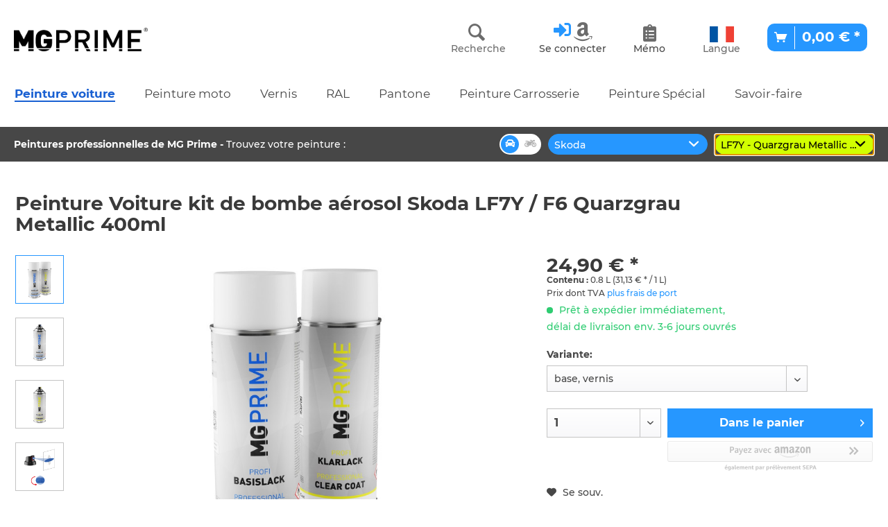

--- FILE ---
content_type: text/html; charset=UTF-8
request_url: https://www.mg-prime.fr/peinture-voiture/skoda/bombe-aerosol/17/peinture-voiture-kit-de-bombe-aerosol-skoda-lf7y/f6-quarzgrau-metallic-400ml
body_size: 22202
content:
<!DOCTYPE html> <html class="no-js" lang="fr-FR" itemscope="itemscope" itemtype="https://schema.org/WebPage"> <head> <meta charset="utf-8"> <meta name="author" content="" /> <meta name="robots" content="index,follow" /> <meta name="description" content="Base de qualité OEM / Original Equipment Manufacturer. Idéal pour la peinture de la carrosserie, en métallique et en plastique (dans ce cas éventuell…" /> <meta property="og:type" content="product" /> <meta property="og:site_name" content="MG PRIME" /> <meta property="og:url" content="https://www.mg-prime.fr/peinture-voiture/skoda/bombe-aerosol/17/peinture-voiture-kit-de-bombe-aerosol-skoda-lf7y/f6-quarzgrau-metallic-400ml" /> <meta property="og:title" content="Peinture Voiture kit de bombe aérosol Skoda LF7Y / F6 Quarzgrau Metallic 400ml" /> <meta property="og:description" content="Base de qualité OEM / Original Equipment Manufacturer Idéal pour la peinture de la carrosserie, en métallique et en plastique (dans ce cas…" /> <meta property="og:image" content="https://www.mg-prime.fr/media/image/66/1b/59/9a760ab694951aaa55db5dec90a439e7.jpg" /> <meta property="product:brand" content="MG Colors GmbH" /> <meta property="product:price" content="24,90" /> <meta property="product:product_link" content="https://www.mg-prime.fr/peinture-voiture/skoda/bombe-aerosol/17/peinture-voiture-kit-de-bombe-aerosol-skoda-lf7y/f6-quarzgrau-metallic-400ml" /> <meta name="twitter:card" content="product" /> <meta name="twitter:site" content="MG PRIME" /> <meta name="twitter:title" content="Peinture Voiture kit de bombe aérosol Skoda LF7Y / F6 Quarzgrau Metallic 400ml" /> <meta name="twitter:description" content="Base de qualité OEM / Original Equipment Manufacturer Idéal pour la peinture de la carrosserie, en métallique et en plastique (dans ce cas…" /> <meta name="twitter:image" content="https://www.mg-prime.fr/media/image/66/1b/59/9a760ab694951aaa55db5dec90a439e7.jpg" /> <meta itemprop="copyrightHolder" content="MG PRIME" /> <meta itemprop="copyrightYear" content="2014" /> <meta itemprop="isFamilyFriendly" content="True" /> <meta itemprop="image" content="https://www.mg-prime.fr/media/image/c9/25/a9/mgprime-logo_987x174.png" /> <meta name="viewport" content="width=device-width, initial-scale=1.0"> <meta name="mobile-web-app-capable" content="yes"> <meta name="apple-mobile-web-app-title" content="MG PRIME"> <meta name="apple-mobile-web-app-capable" content="yes"> <meta name="apple-mobile-web-app-status-bar-style" content="default"> <link rel="apple-touch-icon-precomposed" href="https://www.mg-prime.fr/media/image/c9/25/a9/mgprime-logo_987x174.png"> <link rel="shortcut icon" href="https://www.mg-prime.fr/media/image/28/85/9f/favicon_black.png"> <meta name="msapplication-navbutton-color" content="#2697ff" /> <meta name="application-name" content="MG PRIME" /> <meta name="msapplication-starturl" content="https://www.mg-prime.fr/" /> <meta name="msapplication-window" content="width=1024;height=768" /> <meta name="msapplication-TileImage" content="https://www.mg-prime.fr/media/image/c9/25/a9/mgprime-logo_987x174.png"> <meta name="msapplication-TileColor" content="#2697ff"> <meta name="theme-color" content="#2697ff" /> <link rel="canonical" href="https://www.mg-prime.fr/peinture-voiture/skoda/bombe-aerosol/17/peinture-voiture-kit-de-bombe-aerosol-skoda-lf7y/f6-quarzgrau-metallic-400ml" /> <title itemprop="name">Peinture Voiture kit de bombe aérosol Skoda LF7Y / F6 Quarzgrau Metallic 400ml | MG PRIME</title>  <script type="text/javascript">
var et_areas = "Peinture-voiture";
window.etrackerReady = false;
var _etrackerOnReady = [];
_etrackerOnReady.push(function () {
window.etrackerReady = true;
});
</script> <script id="_etLoader" data-block-cookies="true" type="text/javascript" charset="UTF-8" data-secure-code="irKlgK" src="//code.etracker.com/code/e.js" data-plugin-version="Shopware_1.6.4" async></script>  <link href="/web/cache/1739790993_8ffd9385f495baba4efbf9f2b64ea68e.css" media="all" rel="stylesheet" type="text/css" /> <meta name="google-site-verification" content="2t5y82NN_MekPjxRa_1wnue3PsSd36lPRRWmdEbxYIs" /> <style> .footer--logo i { display: none; } .emotion--collapsedarea .tab--container .tab--content .box--text-content-container > ul { list-style-image: url('/media/image/1a/d1/13/bx-check-circlela7Qm8WeKhbKF.png'); } .panel.has--border.bestit-amazon-pay--panel-account { border: none; } .amazon-pay-sidebar.panel { display: none; } .is--ctl-register.is--target-checkout.scrolled .steps--container.container { display: none; } .is--minimal-header .colorcode--wrapper { display: none; } .footer--service-menu a { border-right: 1px solid gray; padding-right: 5px; } .footer--service-menu a:last-child { border-right: none; } .product--details { .product--image-container { height: 100%; } .image-slider { z-index: unset; } } </style> </head> <body class="is--ctl-detail is--act-index is--no-sidebar" > <div data-paypalUnifiedMetaDataContainer="true" data-paypalUnifiedRestoreOrderNumberUrl="https://www.mg-prime.fr/widgets/PaypalUnifiedOrderNumber/restoreOrderNumber" class="is--hidden"> </div> <div class="page-wrap"> <noscript class="noscript-main"> <div class="alert is--warning"> <div class="alert--icon"> <i class="icon--element icon--warning"></i> </div> <div class="alert--content"> Pour profiter de toutes les fonctionnalités de MG&#x20;PRIME, nous vous conseillons d'activer Javascript dans votre navigateur. </div> </div> </noscript> <span class="etracker--details" data-article-url="https://www.mg-prime.fr/SwagETracker/getArticleInfo" data-etracker="{&quot;pageName&quot;:&quot;&quot;,&quot;areas&quot;:&quot;Peinture-voiture&quot;,&quot;accountKey&quot;:&quot;irKlgK&quot;,&quot;customAttributes&quot;:&quot;&quot;,&quot;customTrackingDomain&quot;:null,&quot;trackingDomain&quot;:&quot;\/\/code.etracker.com&quot;,&quot;events&quot;:[{&quot;name&quot;:&quot;viewProduct&quot;,&quot;information&quot;:{&quot;id&quot;:&quot;17&quot;,&quot;name&quot;:&quot;Peinture Voiture kit de bombe a\u00e9rosol Skoda LF7Y \/ F6 Quarzgrau Metallic 400ml&quot;,&quot;category&quot;:[&quot;franz\u00f6sisch&quot;,&quot;Peinture voiture&quot;,&quot;Skoda&quot;,&quot;Bombe a\u00e9rosol&quot;],&quot;price&quot;:&quot;24.9&quot;,&quot;pricesArray&quot;:[{&quot;from&quot;:1,&quot;percent&quot;:&quot;0.00&quot;}],&quot;currency&quot;:&quot;EUR&quot;,&quot;variants&quot;:{}},&quot;type&quot;:&quot;send&quot;,&quot;attachId&quot;:null},{&quot;name&quot;:&quot;insertToBasket&quot;,&quot;information&quot;:{&quot;id&quot;:&quot;17&quot;,&quot;name&quot;:&quot;Peinture Voiture kit de bombe a\u00e9rosol Skoda LF7Y \/ F6 Quarzgrau Metallic 400ml&quot;,&quot;category&quot;:[&quot;franz\u00f6sisch&quot;,&quot;Peinture voiture&quot;,&quot;Skoda&quot;,&quot;Bombe a\u00e9rosol&quot;],&quot;price&quot;:&quot;24.9&quot;,&quot;pricesArray&quot;:[{&quot;from&quot;:1,&quot;percent&quot;:&quot;0.00&quot;}],&quot;currency&quot;:&quot;EUR&quot;,&quot;variants&quot;:{}},&quot;type&quot;:&quot;attach&quot;,&quot;attachId&quot;:&quot;basketButton&quot;},{&quot;name&quot;:&quot;insertToWatchlist&quot;,&quot;information&quot;:{&quot;id&quot;:&quot;17&quot;,&quot;name&quot;:&quot;Peinture Voiture kit de bombe a\u00e9rosol Skoda LF7Y \/ F6 Quarzgrau Metallic 400ml&quot;,&quot;category&quot;:[&quot;franz\u00f6sisch&quot;,&quot;Peinture voiture&quot;,&quot;Skoda&quot;,&quot;Bombe a\u00e9rosol&quot;],&quot;price&quot;:&quot;24.9&quot;,&quot;pricesArray&quot;:[{&quot;from&quot;:1,&quot;percent&quot;:&quot;0.00&quot;}],&quot;currency&quot;:&quot;EUR&quot;,&quot;variants&quot;:{}},&quot;type&quot;:&quot;attach&quot;,&quot;attachId&quot;:&quot;watchlistButton&quot;}],&quot;signalize&quot;:&quot;&quot;,&quot;useArticleNumber&quot;:false,&quot;debugJs&quot;:false,&quot;searchCount&quot;:&quot;0&quot;,&quot;searchterm&quot;:&quot;&quot;,&quot;pluginVersion&quot;:&quot;Shopware_1.6.4&quot;}"></span> <header class="header-main">  <div class="container header--navigation"> <div class="logo-main block-group" role="banner"> <div class="logo--shop block"> <a class="logo--link" href="https://www.mg-prime.fr/" title="MG PRIME - Retour à l&#039;accueil"> <picture> <source srcset="https://www.mg-prime.fr/media/image/c9/25/a9/mgprime-logo_987x174.png" media="(min-width: 78.75em)"> <source srcset="https://www.mg-prime.fr/media/image/c9/25/a9/mgprime-logo_987x174.png" media="(min-width: 64em)"> <source srcset="https://www.mg-prime.fr/media/image/c9/25/a9/mgprime-logo_987x174.png" media="(min-width: 48em)"> <img srcset="https://www.mg-prime.fr/media/image/c9/25/a9/mgprime-logo_987x174.png" alt="MG PRIME - Retour à l&#039;accueil" /> </picture> </a> </div> </div> <nav class="shop--navigation block-group"> <ul class="navigation--list block-group" role="menubar"> <li class="navigation--entry entry--menu-left" role="menuitem"> <a class="entry--link entry--trigger btn is--icon-left" href="#offcanvas--left" data-offcanvas="true" data-offCanvasSelector=".sidebar-main" aria-label="Menu"> <i class="icon--menu"></i> Menu </a> </li> <li class="navigation--entry entry--search" role="menuitem" data-search="true" aria-haspopup="true" data-minLength="2"> <a class="btn entry--link entry--trigger" href="#show-hide--search" title="Afficher/masquer la recherche" aria-label="Afficher/masquer la recherche"> <i class="icon--search"></i> <span class="search--display">Recherche</span> </a> <form action="/search" method="get" class="main-search--form hideable"> <input type="search" name="sSearch" aria-label="Rechercher…" class="main-search--field" autocomplete="off" autocapitalize="off" placeholder="Rechercher…" maxlength="50" /> <button type="submit" class="main-search--button" aria-label="Recherche"> <i class="icon--search"></i> <br /> <span class="main-search--text">Recherche</span> </button> <div class="form--ajax-loader">&nbsp;</div> </form> <div class="main-search--results"></div> </li>  <li class="navigation--entry entry--account with-slt" role="menuitem" data-offcanvas="true" data-offCanvasSelector=".account--dropdown-navigation" onclick="document.querySelector('.navigation--entry.entry--language').classList.remove('js--is--dropdown-active');"> <a href="https://www.mg-prime.fr/account" title="Mon compte" class=""> <i class="fas fa-sign-in-alt"></i> <i class="fab fa-amazon"></i> <br /> <span class="account--display">Se connecter</span> </a> <div class="account--dropdown-navigation"> <div class="navigation--smartphone"> <div class="entry--close-off-canvas"> <a href="#close-account-menu" class="account--close-off-canvas" title="Fermer menu"> Fermer menu <i class="icon--arrow-right"></i> </a> </div> </div> <div class="account--menu is--rounded is--personalized"> <span class="navigation--headline"> Mon compte </span> <div class="account--menu-container"> <ul class="sidebar--navigation navigation--list is--level0 show--active-items"> <li class="navigation--entry"> <span class="navigation--signin"> <a href="https://www.mg-prime.fr/account#hide-registration" class="blocked--link btn is--primary navigation--signin-btn" data-collapseTarget="#registration" data-action="close"> Se connecter </a> <span class="navigation--register"> ou <a href="https://www.mg-prime.fr/account#show-registration" class="blocked--link" data-collapseTarget="#registration" data-action="open"> s'inscrire </a> </span> </span> </li> <li><div class="amazon-pay-button-wrapper login-dropdown-wrapper"> <div class="amazon-login-button"></div> </div></li> <li class="navigation--entry"> <a href="https://www.mg-prime.fr/account" title="Mon compte" class="navigation--link"> Mon compte </a> </li> <li class="navigation--entry"> <a href="https://www.mg-prime.fr/account/profile" title="Profil" class="navigation--link" rel="nofollow"> Profil </a> </li> <li class="navigation--entry"> <a href="https://www.mg-prime.fr/address/index/sidebar/" title="Adresses" class="navigation--link" rel="nofollow"> Adresses </a> </li> <li class="navigation--entry"> <a href="https://www.mg-prime.fr/account/payment" title="Changer mode paiement" class="navigation--link" rel="nofollow"> Changer mode paiement </a> </li> <li class="navigation--entry"> <a href="https://www.mg-prime.fr/account/orders" title="Mes comm." class="navigation--link" rel="nofollow"> Mes comm. </a> </li> <li class="navigation--entry"> <a href="https://www.mg-prime.fr/note" title="Liste vœux" class="navigation--link" rel="nofollow"> Liste vœux </a> </li> </ul> </div> </div> </div> </li> <li class="navigation--entry entry--notepad languagehide" role="menuitem"> <a href="https://www.mg-prime.fr/note" title="Mémo" class="" style="text-align: center;"> <i class="fas fa-clipboard-list"></i><br /> <span class="notepad--display">Mémo</span> </a> </li> <li class="navigation--entry entry--language with-slt" role="menuitem" data-offcanvas="true" data-offCanvasSelector=".language--dropdown-navigation" onclick="document.querySelector('.navigation--entry.entry--account').classList.remove('js--is--dropdown-active');"> <a href="#languageselect" title="sélection de la langue " style="text-align: center;"> <div class="entry-icon" style="background-image: url('/media/image/f2/2b/ba/france.png')">&nbsp;</div><br /> <span class="notepad--display">Langue</span> </a> <div class="language--dropdown-navigation is--left" style=""> <div class="navigation--smartphone"> <div class="entry--close-off-canvas"> <a href="#close-language-menu" class="language--close-off-canvas" title="Fermer menu"> Fermer menu <i class="icon--arrow-right"></i> </a> </div> </div> <div class="language--menu is--rounded is--personalized"> <span class="navigation--headline"> sélection de la langue </span> <div class="language--menu-container"> <ul class="sidebar--navigation navigation--list is--level0 show--active-items"> <li class="navigation--entry"> <a href="https://www.mg-prime.fr" title="Français" class="navigation--link"> <div class="entry-icon" style="background-image: url('/media/image/f2/2b/ba/france.png')">&nbsp;</div> &nbsp;&nbsp;Français </a> </li> <li class="navigation--entry"> <a href="https://www.mg-prime.de" title="Deutsch" class="navigation--link" rel="nofollow noopener"> <div class="entry-icon" style="background-image: url('/media/image/47/13/bb/germany.png')">&nbsp;</div> &nbsp;&nbsp;Deutsch </a> </li> </ul> </div> </div> </div> </li> <li class="navigation--entry entry--cart" role="menuitem"> <a class="btn is--icon-left cart--link is--primary" href="https://www.mg-prime.fr/checkout/cart" title="Panier"> <span class="cart--display"> Panier </span> <span class="badge is--primary is--minimal cart--quantity is--hidden">0</span> <i class="icon--basket"></i> <span class="cart--amount"> 0,00&nbsp;&euro; * </span> </a> <div class="ajax-loader">&nbsp;</div> </li>  </ul> </nav> <div class="container--ajax-cart" data-collapse-cart="true" data-displayMode="offcanvas"></div> </div> <nav class="navigation-main"> <div class="container" data-menu-scroller="true" data-listSelector=".navigation--list.container" data-viewPortSelector=".navigation--list-wrapper"> <div class="navigation--list-wrapper"> <ul class="navigation--list container" role="menubar" itemscope="itemscope" itemtype="https://schema.org/SiteNavigationElement"> <li class="navigation--entry is--active" role="menuitem"><a class="navigation--link is--active" href="https://www.mg-prime.fr/peinture-voiture/" title="Peinture voiture" aria-label="Peinture voiture" itemprop="url"><span itemprop="name">Peinture voiture</span></a></li><li class="navigation--entry" role="menuitem"><a class="navigation--link" href="https://www.mg-prime.fr/peinture-moto/" title="Peinture moto" aria-label="Peinture moto" itemprop="url"><span itemprop="name">Peinture moto</span></a></li><li class="navigation--entry" role="menuitem"><a class="navigation--link" href="https://www.mg-prime.fr/vernis/" title="Vernis" aria-label="Vernis" itemprop="url"><span itemprop="name">Vernis</span></a></li><li class="navigation--entry" role="menuitem"><a class="navigation--link" href="https://www.mg-prime.fr/ral/" title="RAL" aria-label="RAL" itemprop="url"><span itemprop="name">RAL</span></a></li><li class="navigation--entry" role="menuitem"><a class="navigation--link" href="https://www.mg-prime.fr/pantone/" title="Pantone" aria-label="Pantone" itemprop="url"><span itemprop="name">Pantone</span></a></li><li class="navigation--entry" role="menuitem"><a class="navigation--link" href="https://www.mg-prime.fr/peinture-carrosserie/" title="Peinture Carrosserie" aria-label="Peinture Carrosserie" itemprop="url"><span itemprop="name">Peinture Carrosserie</span></a></li><li class="navigation--entry" role="menuitem"><a class="navigation--link" href="https://www.mg-prime.fr/peinture-special/" title="Peinture Spécial" aria-label="Peinture Spécial" itemprop="url"><span itemprop="name">Peinture Spécial</span></a></li><li class="navigation--entry" role="menuitem"><a class="navigation--link" href="https://www.mg-prime.fr/savoir-faire/" title="Savoir-faire" aria-label="Savoir-faire" itemprop="url"><span itemprop="name">Savoir-faire</span></a></li> </ul> </div> </div> </nav> </header> <div class="colorcode--wrapper"> <div class="container"> <div class="colorcode--text"><strong>Peintures professionnelles de MG Prime<span class="seperator"> - </span></strong>Trouvez votre peinture :</div> <div id="colorcode" ></div> <div id="colorcode--jstext" style="display:none;"> <div class="jstext--loading">La liste se charge...</div> <div class="jstext--manufacturer">constructeur</div> <div class="jstext--selectcolor">Choisissez une couleur</div> <div class="jstext--selectmanufacturer">Choisissez une marque</div> </div> <div id="generall--jstext" style="display:none;"> <div class="jstext--selectmanufacturer">Choisir le constructeur...</div> <div class="jstext--urlspraycan">Bombe aérosol</div> <div class="jstext--urlcan">pot en litre</div> <div class="jstext--urlpaintstick">Stylo retouche</div> <div class="jstext--urlral">ral</div> <div class="jstext--urlpantone">pantone</div> <div class="jstext--urlmotorcycle">peinture-moto</div> </div> </div> </div> <section class="content-main container block-group"> <nav class="content--breadcrumb block"> <a class="breadcrumb--button breadcrumb--link" href="https://www.mg-prime.fr/peinture-voiture/skoda/bombe-aerosol/" title="Aperçu"> <i class="icon--arrow-left"></i> <span class="breadcrumb--title">Aperçu</span> </a> <ul class="breadcrumb--list" role="menu" itemscope itemtype="https://schema.org/BreadcrumbList"> <li role="menuitem" class="breadcrumb--entry" itemprop="itemListElement" itemscope itemtype="https://schema.org/ListItem"> <a class="breadcrumb--link" href="https://www.mg-prime.fr/peinture-voiture/" title="Peinture voiture" itemprop="item"> <link itemprop="url" href="https://www.mg-prime.fr/peinture-voiture/" /> <span class="breadcrumb--title" itemprop="name">Peinture voiture</span> </a> <meta itemprop="position" content="0" /> </li> <li role="none" class="breadcrumb--separator"> <i class="icon--arrow-right"></i> </li> <li role="menuitem" class="breadcrumb--entry" itemprop="itemListElement" itemscope itemtype="https://schema.org/ListItem"> <a class="breadcrumb--link" href="https://www.mg-prime.fr/peinture-voiture/skoda/" title="Skoda" itemprop="item"> <link itemprop="url" href="https://www.mg-prime.fr/peinture-voiture/skoda/" /> <span class="breadcrumb--title" itemprop="name">Skoda</span> </a> <meta itemprop="position" content="1" /> </li> <li role="none" class="breadcrumb--separator"> <i class="icon--arrow-right"></i> </li> <li role="menuitem" class="breadcrumb--entry is--active" itemprop="itemListElement" itemscope itemtype="https://schema.org/ListItem"> <a class="breadcrumb--link" href="https://www.mg-prime.fr/peinture-voiture/skoda/bombe-aerosol/" title="Bombe aérosol" itemprop="item"> <link itemprop="url" href="https://www.mg-prime.fr/peinture-voiture/skoda/bombe-aerosol/" /> <span class="breadcrumb--title" itemprop="name">Bombe aérosol</span> </a> <meta itemprop="position" content="2" /> </li> </ul> </nav> <nav class="product--navigation"> <a href="#" class="navigation--link link--prev"> <div class="link--prev-button"> <span class="link--prev-inner">Précédent</span> </div> <div class="image--wrapper"> <div class="image--container"></div> </div> </a> <a href="#" class="navigation--link link--next"> <div class="link--next-button"> <span class="link--next-inner">Suiv.</span> </div> <div class="image--wrapper"> <div class="image--container"></div> </div> </a> </nav> <div class="content-main--inner"> <aside class="sidebar-main off-canvas"> <div class="navigation--smartphone"> <ul class="navigation--list "> <li class="navigation--entry entry--close-off-canvas"> <a href="#close-categories-menu" title="Fermer menu" class="navigation--link"> Fermer menu <i class="icon--arrow-right"></i> </a> </li> </ul> <div class="mobile--switches">   </div> </div> <div class="sidebar--categories-wrapper" data-subcategory-nav="true" data-mainCategoryId="3" data-categoryId="641" data-fetchUrl="/widgets/listing/getCategory/categoryId/641"> <div class="categories--headline navigation--headline"> Catégories </div> <div class="sidebar--categories-navigation"> <ul class="sidebar--navigation categories--navigation navigation--list is--drop-down is--level0 is--rounded" role="menu"> <li class="navigation--entry is--active has--sub-categories has--sub-children" role="menuitem"> <a class="navigation--link is--active has--sub-categories link--go-forward" href="https://www.mg-prime.fr/peinture-voiture/" data-categoryId="5" data-fetchUrl="/widgets/listing/getCategory/categoryId/5" title="Peinture voiture" > Peinture voiture <span class="is--icon-right"> <i class="icon--arrow-right"></i> </span> </a> <ul class="sidebar--navigation categories--navigation navigation--list is--level1 is--rounded" role="menu"> <li class="navigation--entry has--sub-children" role="menuitem"> <a class="navigation--link link--go-forward" href="https://www.mg-prime.fr/peinture-voiture/rivian/" data-categoryId="1083" data-fetchUrl="/widgets/listing/getCategory/categoryId/1083" title="Rivian" > Rivian <span class="is--icon-right"> <i class="icon--arrow-right"></i> </span> </a> </li> <li class="navigation--entry has--sub-children" role="menuitem"> <a class="navigation--link link--go-forward" href="https://www.mg-prime.fr/peinture-voiture/aito/" data-categoryId="1093" data-fetchUrl="/widgets/listing/getCategory/categoryId/1093" title="Aito" > Aito <span class="is--icon-right"> <i class="icon--arrow-right"></i> </span> </a> </li> <li class="navigation--entry has--sub-children" role="menuitem"> <a class="navigation--link link--go-forward" href="https://www.mg-prime.fr/peinture-voiture/baojun/" data-categoryId="1095" data-fetchUrl="/widgets/listing/getCategory/categoryId/1095" title="Baojun" > Baojun <span class="is--icon-right"> <i class="icon--arrow-right"></i> </span> </a> </li> <li class="navigation--entry has--sub-children" role="menuitem"> <a class="navigation--link link--go-forward" href="https://www.mg-prime.fr/peinture-voiture/chehejia/" data-categoryId="1097" data-fetchUrl="/widgets/listing/getCategory/categoryId/1097" title="Chehejia" > Chehejia <span class="is--icon-right"> <i class="icon--arrow-right"></i> </span> </a> </li> <li class="navigation--entry has--sub-children" role="menuitem"> <a class="navigation--link link--go-forward" href="https://www.mg-prime.fr/peinture-voiture/dr/" data-categoryId="1099" data-fetchUrl="/widgets/listing/getCategory/categoryId/1099" title="DR" > DR <span class="is--icon-right"> <i class="icon--arrow-right"></i> </span> </a> </li> <li class="navigation--entry has--sub-children" role="menuitem"> <a class="navigation--link link--go-forward" href="https://www.mg-prime.fr/peinture-voiture/geometry/" data-categoryId="1101" data-fetchUrl="/widgets/listing/getCategory/categoryId/1101" title="Geometry" > Geometry <span class="is--icon-right"> <i class="icon--arrow-right"></i> </span> </a> </li> <li class="navigation--entry has--sub-children" role="menuitem"> <a class="navigation--link link--go-forward" href="https://www.mg-prime.fr/peinture-voiture/haval/" data-categoryId="1103" data-fetchUrl="/widgets/listing/getCategory/categoryId/1103" title="Haval" > Haval <span class="is--icon-right"> <i class="icon--arrow-right"></i> </span> </a> </li> <li class="navigation--entry has--sub-children" role="menuitem"> <a class="navigation--link link--go-forward" href="https://www.mg-prime.fr/peinture-voiture/hongqi/" data-categoryId="1105" data-fetchUrl="/widgets/listing/getCategory/categoryId/1105" title="Hongqi" > Hongqi <span class="is--icon-right"> <i class="icon--arrow-right"></i> </span> </a> </li> <li class="navigation--entry has--sub-children" role="menuitem"> <a class="navigation--link link--go-forward" href="https://www.mg-prime.fr/peinture-voiture/ineos-grenadier/" data-categoryId="1107" data-fetchUrl="/widgets/listing/getCategory/categoryId/1107" title="Ineos Grenadier" > Ineos Grenadier <span class="is--icon-right"> <i class="icon--arrow-right"></i> </span> </a> </li> <li class="navigation--entry has--sub-children" role="menuitem"> <a class="navigation--link link--go-forward" href="https://www.mg-prime.fr/peinture-voiture/kaiyi/" data-categoryId="1109" data-fetchUrl="/widgets/listing/getCategory/categoryId/1109" title="Kaiyi" > Kaiyi <span class="is--icon-right"> <i class="icon--arrow-right"></i> </span> </a> </li> <li class="navigation--entry has--sub-children" role="menuitem"> <a class="navigation--link link--go-forward" href="https://www.mg-prime.fr/peinture-voiture/lordstown-motors/" data-categoryId="1111" data-fetchUrl="/widgets/listing/getCategory/categoryId/1111" title="Lordstown Motors" > Lordstown Motors <span class="is--icon-right"> <i class="icon--arrow-right"></i> </span> </a> </li> <li class="navigation--entry has--sub-children" role="menuitem"> <a class="navigation--link link--go-forward" href="https://www.mg-prime.fr/peinture-voiture/lucid-motors/" data-categoryId="1113" data-fetchUrl="/widgets/listing/getCategory/categoryId/1113" title="Lucid Motors" > Lucid Motors <span class="is--icon-right"> <i class="icon--arrow-right"></i> </span> </a> </li> <li class="navigation--entry has--sub-children" role="menuitem"> <a class="navigation--link link--go-forward" href="https://www.mg-prime.fr/peinture-voiture/lynk-and-co/" data-categoryId="1115" data-fetchUrl="/widgets/listing/getCategory/categoryId/1115" title="Lynk AND CO" > Lynk AND CO <span class="is--icon-right"> <i class="icon--arrow-right"></i> </span> </a> </li> <li class="navigation--entry has--sub-children" role="menuitem"> <a class="navigation--link link--go-forward" href="https://www.mg-prime.fr/peinture-voiture/nio/" data-categoryId="1117" data-fetchUrl="/widgets/listing/getCategory/categoryId/1117" title="NIO" > NIO <span class="is--icon-right"> <i class="icon--arrow-right"></i> </span> </a> </li> <li class="navigation--entry has--sub-children" role="menuitem"> <a class="navigation--link link--go-forward" href="https://www.mg-prime.fr/peinture-voiture/rising-auto/" data-categoryId="1119" data-fetchUrl="/widgets/listing/getCategory/categoryId/1119" title="Rising Auto" > Rising Auto <span class="is--icon-right"> <i class="icon--arrow-right"></i> </span> </a> </li> <li class="navigation--entry has--sub-children" role="menuitem"> <a class="navigation--link link--go-forward" href="https://www.mg-prime.fr/peinture-voiture/ruf-automobile/" data-categoryId="1121" data-fetchUrl="/widgets/listing/getCategory/categoryId/1121" title="RUF Automobile" > RUF Automobile <span class="is--icon-right"> <i class="icon--arrow-right"></i> </span> </a> </li> <li class="navigation--entry has--sub-children" role="menuitem"> <a class="navigation--link link--go-forward" href="https://www.mg-prime.fr/peinture-voiture/gac/" data-categoryId="1127" data-fetchUrl="/widgets/listing/getCategory/categoryId/1127" title="GAC" > GAC <span class="is--icon-right"> <i class="icon--arrow-right"></i> </span> </a> </li> <li class="navigation--entry has--sub-children" role="menuitem"> <a class="navigation--link link--go-forward" href="https://www.mg-prime.fr/peinture-voiture/zhonghua/" data-categoryId="1154" data-fetchUrl="/widgets/listing/getCategory/categoryId/1154" title="Zhonghua" > Zhonghua <span class="is--icon-right"> <i class="icon--arrow-right"></i> </span> </a> </li> <li class="navigation--entry has--sub-children" role="menuitem"> <a class="navigation--link link--go-forward" href="https://www.mg-prime.fr/peinture-voiture/plka-truck/" data-categoryId="1156" data-fetchUrl="/widgets/listing/getCategory/categoryId/1156" title="Plka Truck" > Plka Truck <span class="is--icon-right"> <i class="icon--arrow-right"></i> </span> </a> </li> <li class="navigation--entry has--sub-children" role="menuitem"> <a class="navigation--link link--go-forward" href="https://www.mg-prime.fr/peinture-voiture/byd/" data-categoryId="1162" data-fetchUrl="/widgets/listing/getCategory/categoryId/1162" title="BYD" > BYD <span class="is--icon-right"> <i class="icon--arrow-right"></i> </span> </a> </li> <li class="navigation--entry has--sub-children" role="menuitem"> <a class="navigation--link link--go-forward" href="https://www.mg-prime.fr/peinture-voiture/microlino/" data-categoryId="1166" data-fetchUrl="/widgets/listing/getCategory/categoryId/1166" title="Microlino" > Microlino <span class="is--icon-right"> <i class="icon--arrow-right"></i> </span> </a> </li> <li class="navigation--entry has--sub-children" role="menuitem"> <a class="navigation--link link--go-forward" href="https://www.mg-prime.fr/peinture-voiture/baic/" data-categoryId="1168" data-fetchUrl="/widgets/listing/getCategory/categoryId/1168" title="Baic" > Baic <span class="is--icon-right"> <i class="icon--arrow-right"></i> </span> </a> </li> <li class="navigation--entry has--sub-children" role="menuitem"> <a class="navigation--link link--go-forward" href="https://www.mg-prime.fr/peinture-voiture/senova/" data-categoryId="1170" data-fetchUrl="/widgets/listing/getCategory/categoryId/1170" title="Senova" > Senova <span class="is--icon-right"> <i class="icon--arrow-right"></i> </span> </a> </li> <li class="navigation--entry has--sub-children" role="menuitem"> <a class="navigation--link link--go-forward" href="https://www.mg-prime.fr/peinture-voiture/vinfast/" data-categoryId="1178" data-fetchUrl="/widgets/listing/getCategory/categoryId/1178" title="Vinfast" > Vinfast <span class="is--icon-right"> <i class="icon--arrow-right"></i> </span> </a> </li> <li class="navigation--entry has--sub-children" role="menuitem"> <a class="navigation--link link--go-forward" href="https://www.mg-prime.fr/peinture-voiture/avatr/" data-categoryId="1180" data-fetchUrl="/widgets/listing/getCategory/categoryId/1180" title="Avatr" > Avatr <span class="is--icon-right"> <i class="icon--arrow-right"></i> </span> </a> </li> <li class="navigation--entry has--sub-children" role="menuitem"> <a class="navigation--link link--go-forward" href="https://www.mg-prime.fr/peinture-voiture/xpeng/" data-categoryId="1188" data-fetchUrl="/widgets/listing/getCategory/categoryId/1188" title="XPENG" > XPENG <span class="is--icon-right"> <i class="icon--arrow-right"></i> </span> </a> </li> <li class="navigation--entry has--sub-children" role="menuitem"> <a class="navigation--link link--go-forward" href="https://www.mg-prime.fr/peinture-voiture/im/" data-categoryId="1192" data-fetchUrl="/widgets/listing/getCategory/categoryId/1192" title="IM" > IM <span class="is--icon-right"> <i class="icon--arrow-right"></i> </span> </a> </li> <li class="navigation--entry has--sub-children" role="menuitem"> <a class="navigation--link link--go-forward" href="https://www.mg-prime.fr/peinture-voiture/leapmotor/" data-categoryId="1194" data-fetchUrl="/widgets/listing/getCategory/categoryId/1194" title="Leapmotor" > Leapmotor <span class="is--icon-right"> <i class="icon--arrow-right"></i> </span> </a> </li> <li class="navigation--entry has--sub-children" role="menuitem"> <a class="navigation--link link--go-forward" href="https://www.mg-prime.fr/peinture-voiture/voyah/" data-categoryId="1196" data-fetchUrl="/widgets/listing/getCategory/categoryId/1196" title="Voyah" > Voyah <span class="is--icon-right"> <i class="icon--arrow-right"></i> </span> </a> </li> <li class="navigation--entry has--sub-children" role="menuitem"> <a class="navigation--link link--go-forward" href="https://www.mg-prime.fr/peinture-voiture/zeekr/" data-categoryId="1198" data-fetchUrl="/widgets/listing/getCategory/categoryId/1198" title="Zeekr" > Zeekr <span class="is--icon-right"> <i class="icon--arrow-right"></i> </span> </a> </li> <li class="navigation--entry has--sub-children" role="menuitem"> <a class="navigation--link link--go-forward" href="https://www.mg-prime.fr/peinture-voiture/aion/" data-categoryId="1200" data-fetchUrl="/widgets/listing/getCategory/categoryId/1200" title="Aion" > Aion <span class="is--icon-right"> <i class="icon--arrow-right"></i> </span> </a> </li> <li class="navigation--entry has--sub-children" role="menuitem"> <a class="navigation--link link--go-forward" href="https://www.mg-prime.fr/peinture-voiture/brightdrop/" data-categoryId="1202" data-fetchUrl="/widgets/listing/getCategory/categoryId/1202" title="BrightDrop" > BrightDrop <span class="is--icon-right"> <i class="icon--arrow-right"></i> </span> </a> </li> <li class="navigation--entry has--sub-children" role="menuitem"> <a class="navigation--link link--go-forward" href="https://www.mg-prime.fr/peinture-voiture/deepal/" data-categoryId="1204" data-fetchUrl="/widgets/listing/getCategory/categoryId/1204" title="Deepal" > Deepal <span class="is--icon-right"> <i class="icon--arrow-right"></i> </span> </a> </li> <li class="navigation--entry has--sub-children" role="menuitem"> <a class="navigation--link link--go-forward" href="https://www.mg-prime.fr/peinture-voiture/liebherr/" data-categoryId="1206" data-fetchUrl="/widgets/listing/getCategory/categoryId/1206" title="Liebherr" > Liebherr <span class="is--icon-right"> <i class="icon--arrow-right"></i> </span> </a> </li> <li class="navigation--entry has--sub-children" role="menuitem"> <a class="navigation--link link--go-forward" href="https://www.mg-prime.fr/peinture-voiture/omoda/" data-categoryId="1208" data-fetchUrl="/widgets/listing/getCategory/categoryId/1208" title="Omoda" > Omoda <span class="is--icon-right"> <i class="icon--arrow-right"></i> </span> </a> </li> <li class="navigation--entry has--sub-children" role="menuitem"> <a class="navigation--link link--go-forward" href="https://www.mg-prime.fr/peinture-voiture/togg/" data-categoryId="1210" data-fetchUrl="/widgets/listing/getCategory/categoryId/1210" title="Togg" > Togg <span class="is--icon-right"> <i class="icon--arrow-right"></i> </span> </a> </li> <li class="navigation--entry has--sub-children" role="menuitem"> <a class="navigation--link link--go-forward" href="https://www.mg-prime.fr/peinture-voiture/xiaomi/" data-categoryId="1212" data-fetchUrl="/widgets/listing/getCategory/categoryId/1212" title="Xiaomi" > Xiaomi <span class="is--icon-right"> <i class="icon--arrow-right"></i> </span> </a> </li> <li class="navigation--entry has--sub-children" role="menuitem"> <a class="navigation--link link--go-forward" href="https://www.mg-prime.fr/peinture-voiture/brute/" data-categoryId="1236" data-fetchUrl="/widgets/listing/getCategory/categoryId/1236" title="Brute" > Brute <span class="is--icon-right"> <i class="icon--arrow-right"></i> </span> </a> </li> <li class="navigation--entry has--sub-children" role="menuitem"> <a class="navigation--link link--go-forward" href="https://www.mg-prime.fr/peinture-voiture/ebro/" data-categoryId="1238" data-fetchUrl="/widgets/listing/getCategory/categoryId/1238" title="Ebro" > Ebro <span class="is--icon-right"> <i class="icon--arrow-right"></i> </span> </a> </li> <li class="navigation--entry has--sub-children" role="menuitem"> <a class="navigation--link link--go-forward" href="https://www.mg-prime.fr/peinture-voiture/jaecoo/" data-categoryId="1240" data-fetchUrl="/widgets/listing/getCategory/categoryId/1240" title="Jaecoo" > Jaecoo <span class="is--icon-right"> <i class="icon--arrow-right"></i> </span> </a> </li> <li class="navigation--entry has--sub-children" role="menuitem"> <a class="navigation--link link--go-forward" href="https://www.mg-prime.fr/peinture-voiture/onvo/" data-categoryId="1242" data-fetchUrl="/widgets/listing/getCategory/categoryId/1242" title="Onvo" > Onvo <span class="is--icon-right"> <i class="icon--arrow-right"></i> </span> </a> </li> <li class="navigation--entry has--sub-children" role="menuitem"> <a class="navigation--link link--go-forward" href="https://www.mg-prime.fr/peinture-voiture/alfa-romeo/" data-categoryId="113" data-fetchUrl="/widgets/listing/getCategory/categoryId/113" title="Alfa Romeo" > Alfa Romeo <span class="is--icon-right"> <i class="icon--arrow-right"></i> </span> </a> </li> <li class="navigation--entry has--sub-children" role="menuitem"> <a class="navigation--link link--go-forward" href="https://www.mg-prime.fr/peinture-voiture/american-motors/" data-categoryId="228" data-fetchUrl="/widgets/listing/getCategory/categoryId/228" title="American Motors" > American Motors <span class="is--icon-right"> <i class="icon--arrow-right"></i> </span> </a> </li> <li class="navigation--entry has--sub-children" role="menuitem"> <a class="navigation--link link--go-forward" href="https://www.mg-prime.fr/peinture-voiture/aston-martin/" data-categoryId="196" data-fetchUrl="/widgets/listing/getCategory/categoryId/196" title="Aston Martin" > Aston Martin <span class="is--icon-right"> <i class="icon--arrow-right"></i> </span> </a> </li> <li class="navigation--entry has--sub-children" role="menuitem"> <a class="navigation--link link--go-forward" href="https://www.mg-prime.fr/peinture-voiture/audi/" data-categoryId="48" data-fetchUrl="/widgets/listing/getCategory/categoryId/48" title="Audi" > Audi <span class="is--icon-right"> <i class="icon--arrow-right"></i> </span> </a> </li> <li class="navigation--entry has--sub-children" role="menuitem"> <a class="navigation--link link--go-forward" href="https://www.mg-prime.fr/peinture-voiture/austin/" data-categoryId="202" data-fetchUrl="/widgets/listing/getCategory/categoryId/202" title="Austin" > Austin <span class="is--icon-right"> <i class="icon--arrow-right"></i> </span> </a> </li> <li class="navigation--entry has--sub-children" role="menuitem"> <a class="navigation--link link--go-forward" href="https://www.mg-prime.fr/peinture-voiture/bentley/" data-categoryId="198" data-fetchUrl="/widgets/listing/getCategory/categoryId/198" title="Bentley" > Bentley <span class="is--icon-right"> <i class="icon--arrow-right"></i> </span> </a> </li> <li class="navigation--entry has--sub-children" role="menuitem"> <a class="navigation--link link--go-forward" href="https://www.mg-prime.fr/peinture-voiture/berkhof/" data-categoryId="369" data-fetchUrl="/widgets/listing/getCategory/categoryId/369" title="Berkhof" > Berkhof <span class="is--icon-right"> <i class="icon--arrow-right"></i> </span> </a> </li> <li class="navigation--entry has--sub-children" role="menuitem"> <a class="navigation--link link--go-forward" href="https://www.mg-prime.fr/peinture-voiture/bmw/" data-categoryId="77" data-fetchUrl="/widgets/listing/getCategory/categoryId/77" title="BMW" > BMW <span class="is--icon-right"> <i class="icon--arrow-right"></i> </span> </a> </li> <li class="navigation--entry has--sub-children" role="menuitem"> <a class="navigation--link link--go-forward" href="https://www.mg-prime.fr/peinture-voiture/brilliance/" data-categoryId="371" data-fetchUrl="/widgets/listing/getCategory/categoryId/371" title="Brilliance" > Brilliance <span class="is--icon-right"> <i class="icon--arrow-right"></i> </span> </a> </li> <li class="navigation--entry has--sub-children" role="menuitem"> <a class="navigation--link link--go-forward" href="https://www.mg-prime.fr/peinture-voiture/buick/" data-categoryId="146" data-fetchUrl="/widgets/listing/getCategory/categoryId/146" title="Buick" > Buick <span class="is--icon-right"> <i class="icon--arrow-right"></i> </span> </a> </li> <li class="navigation--entry has--sub-children" role="menuitem"> <a class="navigation--link link--go-forward" href="https://www.mg-prime.fr/peinture-voiture/byd-auto/" data-categoryId="232" data-fetchUrl="/widgets/listing/getCategory/categoryId/232" title="BYD Auto" > BYD Auto <span class="is--icon-right"> <i class="icon--arrow-right"></i> </span> </a> </li> <li class="navigation--entry has--sub-children" role="menuitem"> <a class="navigation--link link--go-forward" href="https://www.mg-prime.fr/peinture-voiture/cadillac/" data-categoryId="204" data-fetchUrl="/widgets/listing/getCategory/categoryId/204" title="Cadillac" > Cadillac <span class="is--icon-right"> <i class="icon--arrow-right"></i> </span> </a> </li> <li class="navigation--entry has--sub-children" role="menuitem"> <a class="navigation--link link--go-forward" href="https://www.mg-prime.fr/peinture-voiture/chery/" data-categoryId="373" data-fetchUrl="/widgets/listing/getCategory/categoryId/373" title="Chery" > Chery <span class="is--icon-right"> <i class="icon--arrow-right"></i> </span> </a> </li> <li class="navigation--entry has--sub-children" role="menuitem"> <a class="navigation--link link--go-forward" href="https://www.mg-prime.fr/peinture-voiture/chevrolet/" data-categoryId="137" data-fetchUrl="/widgets/listing/getCategory/categoryId/137" title="Chevrolet" > Chevrolet <span class="is--icon-right"> <i class="icon--arrow-right"></i> </span> </a> </li> <li class="navigation--entry has--sub-children" role="menuitem"> <a class="navigation--link link--go-forward" href="https://www.mg-prime.fr/peinture-voiture/chrysler/" data-categoryId="117" data-fetchUrl="/widgets/listing/getCategory/categoryId/117" title="Chrysler" > Chrysler <span class="is--icon-right"> <i class="icon--arrow-right"></i> </span> </a> </li> <li class="navigation--entry has--sub-children" role="menuitem"> <a class="navigation--link link--go-forward" href="https://www.mg-prime.fr/peinture-voiture/citroen/" data-categoryId="45" data-fetchUrl="/widgets/listing/getCategory/categoryId/45" title="Citroen" > Citroen <span class="is--icon-right"> <i class="icon--arrow-right"></i> </span> </a> </li> <li class="navigation--entry has--sub-children" role="menuitem"> <a class="navigation--link link--go-forward" href="https://www.mg-prime.fr/peinture-voiture/dacia/" data-categoryId="27" data-fetchUrl="/widgets/listing/getCategory/categoryId/27" title="Dacia" > Dacia <span class="is--icon-right"> <i class="icon--arrow-right"></i> </span> </a> </li> <li class="navigation--entry has--sub-children" role="menuitem"> <a class="navigation--link link--go-forward" href="https://www.mg-prime.fr/peinture-voiture/daewoo/" data-categoryId="166" data-fetchUrl="/widgets/listing/getCategory/categoryId/166" title="Daewoo" > Daewoo <span class="is--icon-right"> <i class="icon--arrow-right"></i> </span> </a> </li> <li class="navigation--entry has--sub-children" role="menuitem"> <a class="navigation--link link--go-forward" href="https://www.mg-prime.fr/peinture-voiture/daf/" data-categoryId="206" data-fetchUrl="/widgets/listing/getCategory/categoryId/206" title="DAF" > DAF <span class="is--icon-right"> <i class="icon--arrow-right"></i> </span> </a> </li> <li class="navigation--entry has--sub-children" role="menuitem"> <a class="navigation--link link--go-forward" href="https://www.mg-prime.fr/peinture-voiture/daihatsu/" data-categoryId="133" data-fetchUrl="/widgets/listing/getCategory/categoryId/133" title="Daihatsu" > Daihatsu <span class="is--icon-right"> <i class="icon--arrow-right"></i> </span> </a> </li> <li class="navigation--entry has--sub-children" role="menuitem"> <a class="navigation--link link--go-forward" href="https://www.mg-prime.fr/peinture-voiture/datsun/" data-categoryId="375" data-fetchUrl="/widgets/listing/getCategory/categoryId/375" title="Datsun" > Datsun <span class="is--icon-right"> <i class="icon--arrow-right"></i> </span> </a> </li> <li class="navigation--entry has--sub-children" role="menuitem"> <a class="navigation--link link--go-forward" href="https://www.mg-prime.fr/peinture-voiture/dodge/" data-categoryId="168" data-fetchUrl="/widgets/listing/getCategory/categoryId/168" title="Dodge" > Dodge <span class="is--icon-right"> <i class="icon--arrow-right"></i> </span> </a> </li> <li class="navigation--entry has--sub-children" role="menuitem"> <a class="navigation--link link--go-forward" href="https://www.mg-prime.fr/peinture-voiture/ferrari/" data-categoryId="208" data-fetchUrl="/widgets/listing/getCategory/categoryId/208" title="Ferrari" > Ferrari <span class="is--icon-right"> <i class="icon--arrow-right"></i> </span> </a> </li> <li class="navigation--entry has--sub-children" role="menuitem"> <a class="navigation--link link--go-forward" href="https://www.mg-prime.fr/peinture-voiture/fiat/" data-categoryId="24" data-fetchUrl="/widgets/listing/getCategory/categoryId/24" title="Fiat" > Fiat <span class="is--icon-right"> <i class="icon--arrow-right"></i> </span> </a> </li> <li class="navigation--entry has--sub-children" role="menuitem"> <a class="navigation--link link--go-forward" href="https://www.mg-prime.fr/peinture-voiture/ford-america/" data-categoryId="139" data-fetchUrl="/widgets/listing/getCategory/categoryId/139" title="Ford America" > Ford America <span class="is--icon-right"> <i class="icon--arrow-right"></i> </span> </a> </li> <li class="navigation--entry has--sub-children" role="menuitem"> <a class="navigation--link link--go-forward" href="https://www.mg-prime.fr/peinture-voiture/ford/" data-categoryId="18" data-fetchUrl="/widgets/listing/getCategory/categoryId/18" title="Ford" > Ford <span class="is--icon-right"> <i class="icon--arrow-right"></i> </span> </a> </li> <li class="navigation--entry has--sub-children" role="menuitem"> <a class="navigation--link link--go-forward" href="https://www.mg-prime.fr/peinture-voiture/foton/" data-categoryId="377" data-fetchUrl="/widgets/listing/getCategory/categoryId/377" title="Foton" > Foton <span class="is--icon-right"> <i class="icon--arrow-right"></i> </span> </a> </li> <li class="navigation--entry has--sub-children" role="menuitem"> <a class="navigation--link link--go-forward" href="https://www.mg-prime.fr/peinture-voiture/freightliner/" data-categoryId="234" data-fetchUrl="/widgets/listing/getCategory/categoryId/234" title="Freightliner" > Freightliner <span class="is--icon-right"> <i class="icon--arrow-right"></i> </span> </a> </li> <li class="navigation--entry has--sub-children" role="menuitem"> <a class="navigation--link link--go-forward" href="https://www.mg-prime.fr/peinture-voiture/geely/" data-categoryId="236" data-fetchUrl="/widgets/listing/getCategory/categoryId/236" title="Geely" > Geely <span class="is--icon-right"> <i class="icon--arrow-right"></i> </span> </a> </li> <li class="navigation--entry has--sub-children" role="menuitem"> <a class="navigation--link link--go-forward" href="https://www.mg-prime.fr/peinture-voiture/general-motors/" data-categoryId="210" data-fetchUrl="/widgets/listing/getCategory/categoryId/210" title="General Motors" > General Motors <span class="is--icon-right"> <i class="icon--arrow-right"></i> </span> </a> </li> <li class="navigation--entry has--sub-children" role="menuitem"> <a class="navigation--link link--go-forward" href="https://www.mg-prime.fr/peinture-voiture/gmc/" data-categoryId="160" data-fetchUrl="/widgets/listing/getCategory/categoryId/160" title="GMC" > GMC <span class="is--icon-right"> <i class="icon--arrow-right"></i> </span> </a> </li> <li class="navigation--entry has--sub-children" role="menuitem"> <a class="navigation--link link--go-forward" href="https://www.mg-prime.fr/peinture-voiture/great-wall/" data-categoryId="379" data-fetchUrl="/widgets/listing/getCategory/categoryId/379" title="Great Wall" > Great Wall <span class="is--icon-right"> <i class="icon--arrow-right"></i> </span> </a> </li> <li class="navigation--entry has--sub-children" role="menuitem"> <a class="navigation--link link--go-forward" href="https://www.mg-prime.fr/peinture-voiture/haima/" data-categoryId="170" data-fetchUrl="/widgets/listing/getCategory/categoryId/170" title="Haima" > Haima <span class="is--icon-right"> <i class="icon--arrow-right"></i> </span> </a> </li> <li class="navigation--entry has--sub-children" role="menuitem"> <a class="navigation--link link--go-forward" href="https://www.mg-prime.fr/peinture-voiture/hino/" data-categoryId="381" data-fetchUrl="/widgets/listing/getCategory/categoryId/381" title="Hino" > Hino <span class="is--icon-right"> <i class="icon--arrow-right"></i> </span> </a> </li> <li class="navigation--entry has--sub-children" role="menuitem"> <a class="navigation--link link--go-forward" href="https://www.mg-prime.fr/peinture-voiture/holden/" data-categoryId="162" data-fetchUrl="/widgets/listing/getCategory/categoryId/162" title="Holden" > Holden <span class="is--icon-right"> <i class="icon--arrow-right"></i> </span> </a> </li> <li class="navigation--entry has--sub-children" role="menuitem"> <a class="navigation--link link--go-forward" href="https://www.mg-prime.fr/peinture-voiture/honda/" data-categoryId="93" data-fetchUrl="/widgets/listing/getCategory/categoryId/93" title="Honda" > Honda <span class="is--icon-right"> <i class="icon--arrow-right"></i> </span> </a> </li> <li class="navigation--entry has--sub-children" role="menuitem"> <a class="navigation--link link--go-forward" href="https://www.mg-prime.fr/peinture-voiture/hummer/" data-categoryId="212" data-fetchUrl="/widgets/listing/getCategory/categoryId/212" title="Hummer" > Hummer <span class="is--icon-right"> <i class="icon--arrow-right"></i> </span> </a> </li> <li class="navigation--entry has--sub-children" role="menuitem"> <a class="navigation--link link--go-forward" href="https://www.mg-prime.fr/peinture-voiture/hyundai/" data-categoryId="85" data-fetchUrl="/widgets/listing/getCategory/categoryId/85" title="Hyundai" > Hyundai <span class="is--icon-right"> <i class="icon--arrow-right"></i> </span> </a> </li> <li class="navigation--entry has--sub-children" role="menuitem"> <a class="navigation--link link--go-forward" href="https://www.mg-prime.fr/peinture-voiture/infiniti/" data-categoryId="200" data-fetchUrl="/widgets/listing/getCategory/categoryId/200" title="Infiniti" > Infiniti <span class="is--icon-right"> <i class="icon--arrow-right"></i> </span> </a> </li> <li class="navigation--entry has--sub-children" role="menuitem"> <a class="navigation--link link--go-forward" href="https://www.mg-prime.fr/peinture-voiture/isuzu/" data-categoryId="172" data-fetchUrl="/widgets/listing/getCategory/categoryId/172" title="Isuzu" > Isuzu <span class="is--icon-right"> <i class="icon--arrow-right"></i> </span> </a> </li> <li class="navigation--entry has--sub-children" role="menuitem"> <a class="navigation--link link--go-forward" href="https://www.mg-prime.fr/peinture-voiture/iveco/" data-categoryId="148" data-fetchUrl="/widgets/listing/getCategory/categoryId/148" title="Iveco" > Iveco <span class="is--icon-right"> <i class="icon--arrow-right"></i> </span> </a> </li> <li class="navigation--entry has--sub-children" role="menuitem"> <a class="navigation--link link--go-forward" href="https://www.mg-prime.fr/peinture-voiture/jac/" data-categoryId="462" data-fetchUrl="/widgets/listing/getCategory/categoryId/462" title="JAC" > JAC <span class="is--icon-right"> <i class="icon--arrow-right"></i> </span> </a> </li> <li class="navigation--entry has--sub-children" role="menuitem"> <a class="navigation--link link--go-forward" href="https://www.mg-prime.fr/peinture-voiture/jaguar/" data-categoryId="135" data-fetchUrl="/widgets/listing/getCategory/categoryId/135" title="Jaguar" > Jaguar <span class="is--icon-right"> <i class="icon--arrow-right"></i> </span> </a> </li> <li class="navigation--entry has--sub-children" role="menuitem"> <a class="navigation--link link--go-forward" href="https://www.mg-prime.fr/peinture-voiture/jeep/" data-categoryId="105" data-fetchUrl="/widgets/listing/getCategory/categoryId/105" title="Jeep" > Jeep <span class="is--icon-right"> <i class="icon--arrow-right"></i> </span> </a> </li> <li class="navigation--entry has--sub-children" role="menuitem"> <a class="navigation--link link--go-forward" href="https://www.mg-prime.fr/peinture-voiture/kaessbohrer/" data-categoryId="238" data-fetchUrl="/widgets/listing/getCategory/categoryId/238" title="Kaessbohrer" > Kaessbohrer <span class="is--icon-right"> <i class="icon--arrow-right"></i> </span> </a> </li> <li class="navigation--entry has--sub-children" role="menuitem"> <a class="navigation--link link--go-forward" href="https://www.mg-prime.fr/peinture-voiture/kenworth-usa/" data-categoryId="383" data-fetchUrl="/widgets/listing/getCategory/categoryId/383" title="Kenworth USA" > Kenworth USA <span class="is--icon-right"> <i class="icon--arrow-right"></i> </span> </a> </li> <li class="navigation--entry has--sub-children" role="menuitem"> <a class="navigation--link link--go-forward" href="https://www.mg-prime.fr/peinture-voiture/kia/" data-categoryId="97" data-fetchUrl="/widgets/listing/getCategory/categoryId/97" title="KIA" > KIA <span class="is--icon-right"> <i class="icon--arrow-right"></i> </span> </a> </li> <li class="navigation--entry has--sub-children" role="menuitem"> <a class="navigation--link link--go-forward" href="https://www.mg-prime.fr/peinture-voiture/lada/" data-categoryId="127" data-fetchUrl="/widgets/listing/getCategory/categoryId/127" title="Lada" > Lada <span class="is--icon-right"> <i class="icon--arrow-right"></i> </span> </a> </li> <li class="navigation--entry has--sub-children" role="menuitem"> <a class="navigation--link link--go-forward" href="https://www.mg-prime.fr/peinture-voiture/lamborghini/" data-categoryId="174" data-fetchUrl="/widgets/listing/getCategory/categoryId/174" title="Lamborghini" > Lamborghini <span class="is--icon-right"> <i class="icon--arrow-right"></i> </span> </a> </li> <li class="navigation--entry has--sub-children" role="menuitem"> <a class="navigation--link link--go-forward" href="https://www.mg-prime.fr/peinture-voiture/lancia/" data-categoryId="176" data-fetchUrl="/widgets/listing/getCategory/categoryId/176" title="Lancia" > Lancia <span class="is--icon-right"> <i class="icon--arrow-right"></i> </span> </a> </li> <li class="navigation--entry has--sub-children" role="menuitem"> <a class="navigation--link link--go-forward" href="https://www.mg-prime.fr/peinture-voiture/land-rover/" data-categoryId="109" data-fetchUrl="/widgets/listing/getCategory/categoryId/109" title="Land Rover" > Land Rover <span class="is--icon-right"> <i class="icon--arrow-right"></i> </span> </a> </li> <li class="navigation--entry has--sub-children" role="menuitem"> <a class="navigation--link link--go-forward" href="https://www.mg-prime.fr/peinture-voiture/landwind/" data-categoryId="385" data-fetchUrl="/widgets/listing/getCategory/categoryId/385" title="Landwind" > Landwind <span class="is--icon-right"> <i class="icon--arrow-right"></i> </span> </a> </li> <li class="navigation--entry has--sub-children" role="menuitem"> <a class="navigation--link link--go-forward" href="https://www.mg-prime.fr/peinture-voiture/ldv/" data-categoryId="387" data-fetchUrl="/widgets/listing/getCategory/categoryId/387" title="LDV" > LDV <span class="is--icon-right"> <i class="icon--arrow-right"></i> </span> </a> </li> <li class="navigation--entry has--sub-children" role="menuitem"> <a class="navigation--link link--go-forward" href="https://www.mg-prime.fr/peinture-voiture/lexus/" data-categoryId="152" data-fetchUrl="/widgets/listing/getCategory/categoryId/152" title="Lexus" > Lexus <span class="is--icon-right"> <i class="icon--arrow-right"></i> </span> </a> </li> <li class="navigation--entry has--sub-children" role="menuitem"> <a class="navigation--link link--go-forward" href="https://www.mg-prime.fr/peinture-voiture/lifan/" data-categoryId="389" data-fetchUrl="/widgets/listing/getCategory/categoryId/389" title="Lifan" > Lifan <span class="is--icon-right"> <i class="icon--arrow-right"></i> </span> </a> </li> <li class="navigation--entry has--sub-children" role="menuitem"> <a class="navigation--link link--go-forward" href="https://www.mg-prime.fr/peinture-voiture/lincoln/" data-categoryId="178" data-fetchUrl="/widgets/listing/getCategory/categoryId/178" title="Lincoln" > Lincoln <span class="is--icon-right"> <i class="icon--arrow-right"></i> </span> </a> </li> <li class="navigation--entry has--sub-children" role="menuitem"> <a class="navigation--link link--go-forward" href="https://www.mg-prime.fr/peinture-voiture/lotus/" data-categoryId="248" data-fetchUrl="/widgets/listing/getCategory/categoryId/248" title="Lotus" > Lotus <span class="is--icon-right"> <i class="icon--arrow-right"></i> </span> </a> </li> <li class="navigation--entry has--sub-children" role="menuitem"> <a class="navigation--link link--go-forward" href="https://www.mg-prime.fr/peinture-voiture/luxgen/" data-categoryId="391" data-fetchUrl="/widgets/listing/getCategory/categoryId/391" title="Luxgen" > Luxgen <span class="is--icon-right"> <i class="icon--arrow-right"></i> </span> </a> </li> <li class="navigation--entry has--sub-children" role="menuitem"> <a class="navigation--link link--go-forward" href="https://www.mg-prime.fr/peinture-voiture/mack/" data-categoryId="393" data-fetchUrl="/widgets/listing/getCategory/categoryId/393" title="Mack" > Mack <span class="is--icon-right"> <i class="icon--arrow-right"></i> </span> </a> </li> <li class="navigation--entry has--sub-children" role="menuitem"> <a class="navigation--link link--go-forward" href="https://www.mg-prime.fr/peinture-voiture/magirus/" data-categoryId="395" data-fetchUrl="/widgets/listing/getCategory/categoryId/395" title="Magirus" > Magirus <span class="is--icon-right"> <i class="icon--arrow-right"></i> </span> </a> </li> <li class="navigation--entry has--sub-children" role="menuitem"> <a class="navigation--link link--go-forward" href="https://www.mg-prime.fr/peinture-voiture/mahindra/" data-categoryId="397" data-fetchUrl="/widgets/listing/getCategory/categoryId/397" title="Mahindra" > Mahindra <span class="is--icon-right"> <i class="icon--arrow-right"></i> </span> </a> </li> <li class="navigation--entry has--sub-children" role="menuitem"> <a class="navigation--link link--go-forward" href="https://www.mg-prime.fr/peinture-voiture/man/" data-categoryId="154" data-fetchUrl="/widgets/listing/getCategory/categoryId/154" title="MAN" > MAN <span class="is--icon-right"> <i class="icon--arrow-right"></i> </span> </a> </li> <li class="navigation--entry has--sub-children" role="menuitem"> <a class="navigation--link link--go-forward" href="https://www.mg-prime.fr/peinture-voiture/maruti/" data-categoryId="180" data-fetchUrl="/widgets/listing/getCategory/categoryId/180" title="Maruti" > Maruti <span class="is--icon-right"> <i class="icon--arrow-right"></i> </span> </a> </li> <li class="navigation--entry has--sub-children" role="menuitem"> <a class="navigation--link link--go-forward" href="https://www.mg-prime.fr/peinture-voiture/maserati/" data-categoryId="214" data-fetchUrl="/widgets/listing/getCategory/categoryId/214" title="Maserati" > Maserati <span class="is--icon-right"> <i class="icon--arrow-right"></i> </span> </a> </li> <li class="navigation--entry has--sub-children" role="menuitem"> <a class="navigation--link link--go-forward" href="https://www.mg-prime.fr/peinture-voiture/mazda/" data-categoryId="69" data-fetchUrl="/widgets/listing/getCategory/categoryId/69" title="Mazda" > Mazda <span class="is--icon-right"> <i class="icon--arrow-right"></i> </span> </a> </li> <li class="navigation--entry has--sub-children" role="menuitem"> <a class="navigation--link link--go-forward" href="https://www.mg-prime.fr/peinture-voiture/mercedes/" data-categoryId="33" data-fetchUrl="/widgets/listing/getCategory/categoryId/33" title="Mercedes" > Mercedes <span class="is--icon-right"> <i class="icon--arrow-right"></i> </span> </a> </li> <li class="navigation--entry has--sub-children" role="menuitem"> <a class="navigation--link link--go-forward" href="https://www.mg-prime.fr/peinture-voiture/mercury/" data-categoryId="240" data-fetchUrl="/widgets/listing/getCategory/categoryId/240" title="Mercury" > Mercury <span class="is--icon-right"> <i class="icon--arrow-right"></i> </span> </a> </li> <li class="navigation--entry has--sub-children" role="menuitem"> <a class="navigation--link link--go-forward" href="https://www.mg-prime.fr/peinture-voiture/mg/" data-categoryId="216" data-fetchUrl="/widgets/listing/getCategory/categoryId/216" title="MG" > MG <span class="is--icon-right"> <i class="icon--arrow-right"></i> </span> </a> </li> <li class="navigation--entry has--sub-children" role="menuitem"> <a class="navigation--link link--go-forward" href="https://www.mg-prime.fr/peinture-voiture/mini/" data-categoryId="119" data-fetchUrl="/widgets/listing/getCategory/categoryId/119" title="Mini" > Mini <span class="is--icon-right"> <i class="icon--arrow-right"></i> </span> </a> </li> <li class="navigation--entry has--sub-children" role="menuitem"> <a class="navigation--link link--go-forward" href="https://www.mg-prime.fr/peinture-voiture/mitsubishi/" data-categoryId="42" data-fetchUrl="/widgets/listing/getCategory/categoryId/42" title="Mitsubishi" > Mitsubishi <span class="is--icon-right"> <i class="icon--arrow-right"></i> </span> </a> </li> <li class="navigation--entry has--sub-children" role="menuitem"> <a class="navigation--link link--go-forward" href="https://www.mg-prime.fr/peinture-voiture/morris/" data-categoryId="182" data-fetchUrl="/widgets/listing/getCategory/categoryId/182" title="Morris" > Morris <span class="is--icon-right"> <i class="icon--arrow-right"></i> </span> </a> </li> <li class="navigation--entry has--sub-children" role="menuitem"> <a class="navigation--link link--go-forward" href="https://www.mg-prime.fr/peinture-voiture/neoplan/" data-categoryId="184" data-fetchUrl="/widgets/listing/getCategory/categoryId/184" title="Neoplan" > Neoplan <span class="is--icon-right"> <i class="icon--arrow-right"></i> </span> </a> </li> <li class="navigation--entry has--sub-children" role="menuitem"> <a class="navigation--link link--go-forward" href="https://www.mg-prime.fr/peinture-voiture/nissan/" data-categoryId="71" data-fetchUrl="/widgets/listing/getCategory/categoryId/71" title="Nissan" > Nissan <span class="is--icon-right"> <i class="icon--arrow-right"></i> </span> </a> </li> <li class="navigation--entry has--sub-children" role="menuitem"> <a class="navigation--link link--go-forward" href="https://www.mg-prime.fr/peinture-voiture/nsu/" data-categoryId="464" data-fetchUrl="/widgets/listing/getCategory/categoryId/464" title="NSU" > NSU <span class="is--icon-right"> <i class="icon--arrow-right"></i> </span> </a> </li> <li class="navigation--entry has--sub-children" role="menuitem"> <a class="navigation--link link--go-forward" href="https://www.mg-prime.fr/peinture-voiture/oldsmobile/" data-categoryId="242" data-fetchUrl="/widgets/listing/getCategory/categoryId/242" title="Oldsmobile" > Oldsmobile <span class="is--icon-right"> <i class="icon--arrow-right"></i> </span> </a> </li> <li class="navigation--entry has--sub-children" role="menuitem"> <a class="navigation--link link--go-forward" href="https://www.mg-prime.fr/peinture-voiture/opel/" data-categoryId="14" data-fetchUrl="/widgets/listing/getCategory/categoryId/14" title="Opel" > Opel <span class="is--icon-right"> <i class="icon--arrow-right"></i> </span> </a> </li> <li class="navigation--entry has--sub-children" role="menuitem"> <a class="navigation--link link--go-forward" href="https://www.mg-prime.fr/peinture-voiture/otokar/" data-categoryId="186" data-fetchUrl="/widgets/listing/getCategory/categoryId/186" title="Otokar" > Otokar <span class="is--icon-right"> <i class="icon--arrow-right"></i> </span> </a> </li> <li class="navigation--entry has--sub-children" role="menuitem"> <a class="navigation--link link--go-forward" href="https://www.mg-prime.fr/peinture-voiture/perodua/" data-categoryId="399" data-fetchUrl="/widgets/listing/getCategory/categoryId/399" title="Perodua" > Perodua <span class="is--icon-right"> <i class="icon--arrow-right"></i> </span> </a> </li> <li class="navigation--entry has--sub-children" role="menuitem"> <a class="navigation--link link--go-forward" href="https://www.mg-prime.fr/peinture-voiture/peterbilt/" data-categoryId="857" data-fetchUrl="/widgets/listing/getCategory/categoryId/857" title="Peterbilt" > Peterbilt <span class="is--icon-right"> <i class="icon--arrow-right"></i> </span> </a> </li> <li class="navigation--entry has--sub-children" role="menuitem"> <a class="navigation--link link--go-forward" href="https://www.mg-prime.fr/peinture-voiture/peugeot/" data-categoryId="89" data-fetchUrl="/widgets/listing/getCategory/categoryId/89" title="Peugeot" > Peugeot <span class="is--icon-right"> <i class="icon--arrow-right"></i> </span> </a> </li> <li class="navigation--entry has--sub-children" role="menuitem"> <a class="navigation--link link--go-forward" href="https://www.mg-prime.fr/peinture-voiture/piaggio/" data-categoryId="144" data-fetchUrl="/widgets/listing/getCategory/categoryId/144" title="Piaggio" > Piaggio <span class="is--icon-right"> <i class="icon--arrow-right"></i> </span> </a> </li> <li class="navigation--entry has--sub-children" role="menuitem"> <a class="navigation--link link--go-forward" href="https://www.mg-prime.fr/peinture-voiture/plymouth/" data-categoryId="218" data-fetchUrl="/widgets/listing/getCategory/categoryId/218" title="Plymouth" > Plymouth <span class="is--icon-right"> <i class="icon--arrow-right"></i> </span> </a> </li> <li class="navigation--entry has--sub-children" role="menuitem"> <a class="navigation--link link--go-forward" href="https://www.mg-prime.fr/peinture-voiture/pontiac/" data-categoryId="220" data-fetchUrl="/widgets/listing/getCategory/categoryId/220" title="Pontiac" > Pontiac <span class="is--icon-right"> <i class="icon--arrow-right"></i> </span> </a> </li> <li class="navigation--entry has--sub-children" role="menuitem"> <a class="navigation--link link--go-forward" href="https://www.mg-prime.fr/peinture-voiture/porsche/" data-categoryId="129" data-fetchUrl="/widgets/listing/getCategory/categoryId/129" title="Porsche" > Porsche <span class="is--icon-right"> <i class="icon--arrow-right"></i> </span> </a> </li> <li class="navigation--entry has--sub-children" role="menuitem"> <a class="navigation--link link--go-forward" href="https://www.mg-prime.fr/peinture-voiture/probe/" data-categoryId="403" data-fetchUrl="/widgets/listing/getCategory/categoryId/403" title="Probe" > Probe <span class="is--icon-right"> <i class="icon--arrow-right"></i> </span> </a> </li> <li class="navigation--entry has--sub-children" role="menuitem"> <a class="navigation--link link--go-forward" href="https://www.mg-prime.fr/peinture-voiture/proton/" data-categoryId="244" data-fetchUrl="/widgets/listing/getCategory/categoryId/244" title="Proton" > Proton <span class="is--icon-right"> <i class="icon--arrow-right"></i> </span> </a> </li> <li class="navigation--entry has--sub-children" role="menuitem"> <a class="navigation--link link--go-forward" href="https://www.mg-prime.fr/peinture-voiture/qoros/" data-categoryId="405" data-fetchUrl="/widgets/listing/getCategory/categoryId/405" title="Qoros" > Qoros <span class="is--icon-right"> <i class="icon--arrow-right"></i> </span> </a> </li> <li class="navigation--entry has--sub-children" role="menuitem"> <a class="navigation--link link--go-forward" href="https://www.mg-prime.fr/peinture-voiture/range-rover/" data-categoryId="150" data-fetchUrl="/widgets/listing/getCategory/categoryId/150" title="Range Rover" > Range Rover <span class="is--icon-right"> <i class="icon--arrow-right"></i> </span> </a> </li> <li class="navigation--entry has--sub-children" role="menuitem"> <a class="navigation--link link--go-forward" href="https://www.mg-prime.fr/peinture-voiture/renault/" data-categoryId="21" data-fetchUrl="/widgets/listing/getCategory/categoryId/21" title="Renault" > Renault <span class="is--icon-right"> <i class="icon--arrow-right"></i> </span> </a> </li> <li class="navigation--entry has--sub-children" role="menuitem"> <a class="navigation--link link--go-forward" href="https://www.mg-prime.fr/peinture-voiture/renault-trucks/" data-categoryId="898" data-fetchUrl="/widgets/listing/getCategory/categoryId/898" title="Renault Trucks" > Renault Trucks <span class="is--icon-right"> <i class="icon--arrow-right"></i> </span> </a> </li> <li class="navigation--entry has--sub-children" role="menuitem"> <a class="navigation--link link--go-forward" href="https://www.mg-prime.fr/peinture-voiture/roewe/" data-categoryId="407" data-fetchUrl="/widgets/listing/getCategory/categoryId/407" title="Roewe" > Roewe <span class="is--icon-right"> <i class="icon--arrow-right"></i> </span> </a> </li> <li class="navigation--entry has--sub-children" role="menuitem"> <a class="navigation--link link--go-forward" href="https://www.mg-prime.fr/peinture-voiture/rolls-royce/" data-categoryId="188" data-fetchUrl="/widgets/listing/getCategory/categoryId/188" title="Rolls Royce" > Rolls Royce <span class="is--icon-right"> <i class="icon--arrow-right"></i> </span> </a> </li> <li class="navigation--entry has--sub-children" role="menuitem"> <a class="navigation--link link--go-forward" href="https://www.mg-prime.fr/peinture-voiture/rover/" data-categoryId="164" data-fetchUrl="/widgets/listing/getCategory/categoryId/164" title="Rover" > Rover <span class="is--icon-right"> <i class="icon--arrow-right"></i> </span> </a> </li> <li class="navigation--entry has--sub-children" role="menuitem"> <a class="navigation--link link--go-forward" href="https://www.mg-prime.fr/peinture-voiture/saab/" data-categoryId="131" data-fetchUrl="/widgets/listing/getCategory/categoryId/131" title="Saab" > Saab <span class="is--icon-right"> <i class="icon--arrow-right"></i> </span> </a> </li> <li class="navigation--entry has--sub-children" role="menuitem"> <a class="navigation--link link--go-forward" href="https://www.mg-prime.fr/peinture-voiture/samsung/" data-categoryId="409" data-fetchUrl="/widgets/listing/getCategory/categoryId/409" title="Samsung" > Samsung <span class="is--icon-right"> <i class="icon--arrow-right"></i> </span> </a> </li> <li class="navigation--entry has--sub-children" role="menuitem"> <a class="navigation--link link--go-forward" href="https://www.mg-prime.fr/peinture-voiture/saviem/" data-categoryId="411" data-fetchUrl="/widgets/listing/getCategory/categoryId/411" title="Saviem" > Saviem <span class="is--icon-right"> <i class="icon--arrow-right"></i> </span> </a> </li> <li class="navigation--entry has--sub-children" role="menuitem"> <a class="navigation--link link--go-forward" href="https://www.mg-prime.fr/peinture-voiture/scania/" data-categoryId="190" data-fetchUrl="/widgets/listing/getCategory/categoryId/190" title="Scania" > Scania <span class="is--icon-right"> <i class="icon--arrow-right"></i> </span> </a> </li> <li class="navigation--entry has--sub-children" role="menuitem"> <a class="navigation--link link--go-forward" href="https://www.mg-prime.fr/peinture-voiture/seat/" data-categoryId="39" data-fetchUrl="/widgets/listing/getCategory/categoryId/39" title="Seat" > Seat <span class="is--icon-right"> <i class="icon--arrow-right"></i> </span> </a> </li> <li class="navigation--entry has--sub-children" role="menuitem"> <a class="navigation--link link--go-forward" href="https://www.mg-prime.fr/peinture-voiture/setra-evo/" data-categoryId="192" data-fetchUrl="/widgets/listing/getCategory/categoryId/192" title="Setra EVO" > Setra EVO <span class="is--icon-right"> <i class="icon--arrow-right"></i> </span> </a> </li> <li class="navigation--entry is--active has--sub-categories has--sub-children" role="menuitem"> <a class="navigation--link is--active has--sub-categories link--go-forward" href="https://www.mg-prime.fr/peinture-voiture/skoda/" data-categoryId="30" data-fetchUrl="/widgets/listing/getCategory/categoryId/30" title="Skoda" > Skoda <span class="is--icon-right"> <i class="icon--arrow-right"></i> </span> </a> <ul class="sidebar--navigation categories--navigation navigation--list is--level2 navigation--level-high is--rounded" role="menu"> <li class="navigation--entry is--active" role="menuitem"> <a class="navigation--link is--active" href="https://www.mg-prime.fr/peinture-voiture/skoda/bombe-aerosol/" data-categoryId="641" data-fetchUrl="/widgets/listing/getCategory/categoryId/641" title="Bombe aérosol" > Bombe aérosol </a> </li> <li class="navigation--entry" role="menuitem"> <a class="navigation--link" href="https://www.mg-prime.fr/peinture-voiture/skoda/stylo-retouche/" data-categoryId="710" data-fetchUrl="/widgets/listing/getCategory/categoryId/710" title="Stylo retouche" > Stylo retouche </a> </li> <li class="navigation--entry" role="menuitem"> <a class="navigation--link" href="https://www.mg-prime.fr/peinture-voiture/skoda/pot-en-litre/" data-categoryId="950" data-fetchUrl="/widgets/listing/getCategory/categoryId/950" title="pot en litre" > pot en litre </a> </li> </ul> </li> <li class="navigation--entry has--sub-children" role="menuitem"> <a class="navigation--link link--go-forward" href="https://www.mg-prime.fr/peinture-voiture/sma/" data-categoryId="413" data-fetchUrl="/widgets/listing/getCategory/categoryId/413" title="SMA" > SMA <span class="is--icon-right"> <i class="icon--arrow-right"></i> </span> </a> </li> <li class="navigation--entry has--sub-children" role="menuitem"> <a class="navigation--link link--go-forward" href="https://www.mg-prime.fr/peinture-voiture/smart/" data-categoryId="141" data-fetchUrl="/widgets/listing/getCategory/categoryId/141" title="Smart" > Smart <span class="is--icon-right"> <i class="icon--arrow-right"></i> </span> </a> </li> <li class="navigation--entry has--sub-children" role="menuitem"> <a class="navigation--link link--go-forward" href="https://www.mg-prime.fr/peinture-voiture/soueast/" data-categoryId="415" data-fetchUrl="/widgets/listing/getCategory/categoryId/415" title="Soueast" > Soueast <span class="is--icon-right"> <i class="icon--arrow-right"></i> </span> </a> </li> <li class="navigation--entry has--sub-children" role="menuitem"> <a class="navigation--link link--go-forward" href="https://www.mg-prime.fr/peinture-voiture/ssangyong/" data-categoryId="529" data-fetchUrl="/widgets/listing/getCategory/categoryId/529" title="Ssangyong" > Ssangyong <span class="is--icon-right"> <i class="icon--arrow-right"></i> </span> </a> </li> <li class="navigation--entry has--sub-children" role="menuitem"> <a class="navigation--link link--go-forward" href="https://www.mg-prime.fr/peinture-voiture/subaru/" data-categoryId="99" data-fetchUrl="/widgets/listing/getCategory/categoryId/99" title="Subaru" > Subaru <span class="is--icon-right"> <i class="icon--arrow-right"></i> </span> </a> </li> <li class="navigation--entry has--sub-children" role="menuitem"> <a class="navigation--link link--go-forward" href="https://www.mg-prime.fr/peinture-voiture/suzuki/" data-categoryId="81" data-fetchUrl="/widgets/listing/getCategory/categoryId/81" title="Suzuki" > Suzuki <span class="is--icon-right"> <i class="icon--arrow-right"></i> </span> </a> </li> <li class="navigation--entry has--sub-children" role="menuitem"> <a class="navigation--link link--go-forward" href="https://www.mg-prime.fr/peinture-voiture/tata/" data-categoryId="417" data-fetchUrl="/widgets/listing/getCategory/categoryId/417" title="Tata" > Tata <span class="is--icon-right"> <i class="icon--arrow-right"></i> </span> </a> </li> <li class="navigation--entry has--sub-children" role="menuitem"> <a class="navigation--link link--go-forward" href="https://www.mg-prime.fr/peinture-voiture/temsa/" data-categoryId="419" data-fetchUrl="/widgets/listing/getCategory/categoryId/419" title="Temsa" > Temsa <span class="is--icon-right"> <i class="icon--arrow-right"></i> </span> </a> </li> <li class="navigation--entry has--sub-children" role="menuitem"> <a class="navigation--link link--go-forward" href="https://www.mg-prime.fr/peinture-voiture/tesla/" data-categoryId="158" data-fetchUrl="/widgets/listing/getCategory/categoryId/158" title="Tesla" > Tesla <span class="is--icon-right"> <i class="icon--arrow-right"></i> </span> </a> </li> <li class="navigation--entry has--sub-children" role="menuitem"> <a class="navigation--link link--go-forward" href="https://www.mg-prime.fr/peinture-voiture/tofas/" data-categoryId="246" data-fetchUrl="/widgets/listing/getCategory/categoryId/246" title="Tofas" > Tofas <span class="is--icon-right"> <i class="icon--arrow-right"></i> </span> </a> </li> <li class="navigation--entry has--sub-children" role="menuitem"> <a class="navigation--link link--go-forward" href="https://www.mg-prime.fr/peinture-voiture/toyota/" data-categoryId="36" data-fetchUrl="/widgets/listing/getCategory/categoryId/36" title="Toyota" > Toyota <span class="is--icon-right"> <i class="icon--arrow-right"></i> </span> </a> </li> <li class="navigation--entry has--sub-children" role="menuitem"> <a class="navigation--link link--go-forward" href="https://www.mg-prime.fr/peinture-voiture/trabant/" data-categoryId="466" data-fetchUrl="/widgets/listing/getCategory/categoryId/466" title="Trabant" > Trabant <span class="is--icon-right"> <i class="icon--arrow-right"></i> </span> </a> </li> <li class="navigation--entry has--sub-children" role="menuitem"> <a class="navigation--link link--go-forward" href="https://www.mg-prime.fr/peinture-voiture/triumph/" data-categoryId="156" data-fetchUrl="/widgets/listing/getCategory/categoryId/156" title="Triumph" > Triumph <span class="is--icon-right"> <i class="icon--arrow-right"></i> </span> </a> </li> <li class="navigation--entry has--sub-children" role="menuitem"> <a class="navigation--link link--go-forward" href="https://www.mg-prime.fr/peinture-voiture/trumpchi/" data-categoryId="427" data-fetchUrl="/widgets/listing/getCategory/categoryId/427" title="Trumpchi" > Trumpchi <span class="is--icon-right"> <i class="icon--arrow-right"></i> </span> </a> </li> <li class="navigation--entry has--sub-children" role="menuitem"> <a class="navigation--link link--go-forward" href="https://www.mg-prime.fr/peinture-voiture/van-hool/" data-categoryId="421" data-fetchUrl="/widgets/listing/getCategory/categoryId/421" title="VAN Hool" > VAN Hool <span class="is--icon-right"> <i class="icon--arrow-right"></i> </span> </a> </li> <li class="navigation--entry has--sub-children" role="menuitem"> <a class="navigation--link link--go-forward" href="https://www.mg-prime.fr/peinture-voiture/vauxhall/" data-categoryId="222" data-fetchUrl="/widgets/listing/getCategory/categoryId/222" title="Vauxhall" > Vauxhall <span class="is--icon-right"> <i class="icon--arrow-right"></i> </span> </a> </li> <li class="navigation--entry has--sub-children" role="menuitem"> <a class="navigation--link link--go-forward" href="https://www.mg-prime.fr/peinture-voiture/venucia/" data-categoryId="429" data-fetchUrl="/widgets/listing/getCategory/categoryId/429" title="Venucia" > Venucia <span class="is--icon-right"> <i class="icon--arrow-right"></i> </span> </a> </li> <li class="navigation--entry has--sub-children" role="menuitem"> <a class="navigation--link link--go-forward" href="https://www.mg-prime.fr/peinture-voiture/volkswagen/" data-categoryId="13" data-fetchUrl="/widgets/listing/getCategory/categoryId/13" title="Volkswagen" > Volkswagen <span class="is--icon-right"> <i class="icon--arrow-right"></i> </span> </a> </li> <li class="navigation--entry has--sub-children" role="menuitem"> <a class="navigation--link link--go-forward" href="https://www.mg-prime.fr/peinture-voiture/volvo/" data-categoryId="51" data-fetchUrl="/widgets/listing/getCategory/categoryId/51" title="Volvo" > Volvo <span class="is--icon-right"> <i class="icon--arrow-right"></i> </span> </a> </li> <li class="navigation--entry has--sub-children" role="menuitem"> <a class="navigation--link link--go-forward" href="https://www.mg-prime.fr/peinture-voiture/wartburg/" data-categoryId="226" data-fetchUrl="/widgets/listing/getCategory/categoryId/226" title="Wartburg" > Wartburg <span class="is--icon-right"> <i class="icon--arrow-right"></i> </span> </a> </li> <li class="navigation--entry has--sub-children" role="menuitem"> <a class="navigation--link link--go-forward" href="https://www.mg-prime.fr/peinture-voiture/wuling/" data-categoryId="423" data-fetchUrl="/widgets/listing/getCategory/categoryId/423" title="Wuling" > Wuling <span class="is--icon-right"> <i class="icon--arrow-right"></i> </span> </a> </li> <li class="navigation--entry has--sub-children" role="menuitem"> <a class="navigation--link link--go-forward" href="https://www.mg-prime.fr/peinture-voiture/zaz/" data-categoryId="194" data-fetchUrl="/widgets/listing/getCategory/categoryId/194" title="ZAZ" > ZAZ <span class="is--icon-right"> <i class="icon--arrow-right"></i> </span> </a> </li> <li class="navigation--entry has--sub-children" role="menuitem"> <a class="navigation--link link--go-forward" href="https://www.mg-prime.fr/peinture-voiture/zenn/" data-categoryId="425" data-fetchUrl="/widgets/listing/getCategory/categoryId/425" title="Zenn" > Zenn <span class="is--icon-right"> <i class="icon--arrow-right"></i> </span> </a> </li> <li class="navigation--entry has--sub-children" role="menuitem"> <a class="navigation--link link--go-forward" href="https://www.mg-prime.fr/peinture-voiture/zotye-auto/" data-categoryId="557" data-fetchUrl="/widgets/listing/getCategory/categoryId/557" title="Zotye Auto" > Zotye Auto <span class="is--icon-right"> <i class="icon--arrow-right"></i> </span> </a> </li> </ul> </li> <li class="navigation--entry has--sub-children" role="menuitem"> <a class="navigation--link link--go-forward" href="https://www.mg-prime.fr/peinture-moto/" data-categoryId="143" data-fetchUrl="/widgets/listing/getCategory/categoryId/143" title="Peinture moto" > Peinture moto <span class="is--icon-right"> <i class="icon--arrow-right"></i> </span> </a> </li> <li class="navigation--entry has--sub-children" role="menuitem"> <a class="navigation--link link--go-forward" href="https://www.mg-prime.fr/vernis/" data-categoryId="7" data-fetchUrl="/widgets/listing/getCategory/categoryId/7" title="Vernis" > Vernis <span class="is--icon-right"> <i class="icon--arrow-right"></i> </span> </a> </li> <li class="navigation--entry has--sub-children" role="menuitem"> <a class="navigation--link link--go-forward" href="https://www.mg-prime.fr/ral/" data-categoryId="6" data-fetchUrl="/widgets/listing/getCategory/categoryId/6" title="RAL" > RAL <span class="is--icon-right"> <i class="icon--arrow-right"></i> </span> </a> </li> <li class="navigation--entry has--sub-children" role="menuitem"> <a class="navigation--link link--go-forward" href="https://www.mg-prime.fr/pantone/" data-categoryId="522" data-fetchUrl="/widgets/listing/getCategory/categoryId/522" title="Pantone" > Pantone <span class="is--icon-right"> <i class="icon--arrow-right"></i> </span> </a> </li> <li class="navigation--entry has--sub-children" role="menuitem"> <a class="navigation--link link--go-forward" href="https://www.mg-prime.fr/peinture-carrosserie/" data-categoryId="8" data-fetchUrl="/widgets/listing/getCategory/categoryId/8" title="Peinture Carrosserie" > Peinture Carrosserie <span class="is--icon-right"> <i class="icon--arrow-right"></i> </span> </a> </li> <li class="navigation--entry has--sub-children" role="menuitem"> <a class="navigation--link link--go-forward" href="https://www.mg-prime.fr/peinture-special/" data-categoryId="628" data-fetchUrl="/widgets/listing/getCategory/categoryId/628" title="Peinture Spécial" > Peinture Spécial <span class="is--icon-right"> <i class="icon--arrow-right"></i> </span> </a> </li> <li class="navigation--entry has--sub-children" role="menuitem"> <a class="navigation--link link--go-forward" href="https://www.mg-prime.fr/savoir-faire/" data-categoryId="630" data-fetchUrl="/widgets/listing/getCategory/categoryId/630" title="Savoir-faire" > Savoir-faire <span class="is--icon-right"> <i class="icon--arrow-right"></i> </span> </a> </li> </ul> </div> <div class="shop-sites--container is--rounded"> <div class="shop-sites--headline navigation--headline"> Information </div> <ul class="shop-sites--navigation sidebar--navigation navigation--list is--drop-down is--level0" role="menu"> <li class="navigation--entry" role="menuitem"> <a class="navigation--link" href="https://www.mg-prime.fr/politique-de-confidentialite" title="Politique de confidentialité " data-categoryId="7" data-fetchUrl="/widgets/listing/getCustomPage/pageId/7" > Politique de confidentialité </a> </li> <li class="navigation--entry" role="menuitem"> <a class="navigation--link" href="https://www.mg-prime.fr/mentions-legales" title="Mentions légales" data-categoryId="3" data-fetchUrl="/widgets/listing/getCustomPage/pageId/3" > Mentions légales </a> </li> <li class="navigation--entry" role="menuitem"> <a class="navigation--link" href="https://www.mg-prime.fr/cgv" title="CGV" data-categoryId="4" data-fetchUrl="/widgets/listing/getCustomPage/pageId/4" > CGV </a> </li> <li class="navigation--entry" role="menuitem"> <a class="navigation--link" href="https://www.mg-prime.fr/conditions-d-expedition-et-de-paiement" title="Conditions d&#039;expédition et de paiement " data-categoryId="6" data-fetchUrl="/widgets/listing/getCustomPage/pageId/6" > Conditions d'expédition et de paiement </a> </li> <li class="navigation--entry" role="menuitem"> <a class="navigation--link" href="https://www.mg-prime.fr/droit-de-retractation" title="Droit de rétractation" data-categoryId="8" data-fetchUrl="/widgets/listing/getCustomPage/pageId/8" > Droit de rétractation </a> </li> </ul> </div> </div> </aside> <div class="content--wrapper"> <div class="content product--details" itemscope itemtype="https://schema.org/Product" data-product-navigation="/widgets/listing/productNavigation" data-category-id="641" data-main-ordernumber="4062146691135" data-ajax-wishlist="true" data-compare-ajax="true" data-ajax-variants-container="true"> <header class="product--header"> <div class="product--info"> <h1 class="product--title" itemprop="name"> Peinture Voiture kit de bombe aérosol Skoda LF7Y / F6 Quarzgrau Metallic 400ml </h1> <meta itemprop="image" content="https://www.mg-prime.fr/media/image/26/f6/51/13c45fe7cf52ebec68c034c041775407.jpg"/> <meta itemprop="image" content="https://www.mg-prime.fr/media/image/7f/74/ae/cd022e80abf5fd27774f9096e417df6e.jpg"/> <meta itemprop="image" content="https://www.mg-prime.fr/media/image/a6/f7/46/ec435264ee6dbf52a0668b98d6d584e0.png"/> <meta itemprop="image" content="https://www.mg-prime.fr/media/image/ae/0c/f0/2546b5a04be52b7c8de80da90d49fe0c.jpg"/> <meta itemprop="image" content="https://www.mg-prime.fr/media/image/44/78/0f/53261f3edacf2adb13535c5d88ab09aa.jpg"/> <meta itemprop="image" content="https://www.mg-prime.fr/media/image/ae/0a/b1/MG-PRIME-METAL-Spraydose-1K.png"/> <meta itemprop="image" content="https://www.mg-prime.fr/media/image/57/a2/d2/b2a80f086dce7bce85e363edc25808de.jpg"/> <meta itemprop="gtin13" content="4062146691135"/> </div> </header> <div class="product--detail-upper block-group"> <div class="product--image-container image-slider product--image-zoom" data-image-slider="true" data-image-gallery="true" data-maxZoom="0" data-thumbnails=".image--thumbnails" > <div class="image--thumbnails image-slider--thumbnails"> <div class="image-slider--thumbnails-slide"> <a href="https://www.mg-prime.fr/media/image/66/1b/59/9a760ab694951aaa55db5dec90a439e7.jpg" title="Aperçu: ColorHub:9a760ab694951aaa55db5dec90a439e7" class="thumbnail--link is--active"> <img srcset="https://www.mg-prime.fr/media/image/91/75/12/9a760ab694951aaa55db5dec90a439e7_200x200.jpg, https://www.mg-prime.fr/media/image/62/df/80/9a760ab694951aaa55db5dec90a439e7_200x200@2x.jpg 2x" alt="Aperçu: ColorHub:9a760ab694951aaa55db5dec90a439e7" title="Aperçu: ColorHub:9a760ab694951aaa55db5dec90a439e7" class="thumbnail--image" /> </a> <a href="https://www.mg-prime.fr/media/image/26/f6/51/13c45fe7cf52ebec68c034c041775407.jpg" title="Aperçu: ColorHub:13c45fe7cf52ebec68c034c041775407" class="thumbnail--link"> <img srcset="https://www.mg-prime.fr/media/image/93/eb/08/13c45fe7cf52ebec68c034c041775407_200x200.jpg, https://www.mg-prime.fr/media/image/32/0e/83/13c45fe7cf52ebec68c034c041775407_200x200@2x.jpg 2x" alt="Aperçu: ColorHub:13c45fe7cf52ebec68c034c041775407" title="Aperçu: ColorHub:13c45fe7cf52ebec68c034c041775407" class="thumbnail--image" /> </a> <a href="https://www.mg-prime.fr/media/image/7f/74/ae/cd022e80abf5fd27774f9096e417df6e.jpg" title="Aperçu: ColorHub:cd022e80abf5fd27774f9096e417df6e" class="thumbnail--link"> <img srcset="https://www.mg-prime.fr/media/image/2d/80/94/cd022e80abf5fd27774f9096e417df6e_200x200.jpg, https://www.mg-prime.fr/media/image/2b/af/4f/cd022e80abf5fd27774f9096e417df6e_200x200@2x.jpg 2x" alt="Aperçu: ColorHub:cd022e80abf5fd27774f9096e417df6e" title="Aperçu: ColorHub:cd022e80abf5fd27774f9096e417df6e" class="thumbnail--image" /> </a> <a href="https://www.mg-prime.fr/media/image/a6/f7/46/ec435264ee6dbf52a0668b98d6d584e0.png" title="Aperçu: ColorHub:ec435264ee6dbf52a0668b98d6d584e0" class="thumbnail--link"> <img srcset="https://www.mg-prime.fr/media/image/42/df/02/ec435264ee6dbf52a0668b98d6d584e0_200x200.png, https://www.mg-prime.fr/media/image/f7/48/f2/ec435264ee6dbf52a0668b98d6d584e0_200x200@2x.png 2x" alt="Aperçu: ColorHub:ec435264ee6dbf52a0668b98d6d584e0" title="Aperçu: ColorHub:ec435264ee6dbf52a0668b98d6d584e0" class="thumbnail--image" /> </a> <a href="https://www.mg-prime.fr/media/image/ae/0c/f0/2546b5a04be52b7c8de80da90d49fe0c.jpg" title="Aperçu: ColorHub:2546b5a04be52b7c8de80da90d49fe0c" class="thumbnail--link"> <img srcset="https://www.mg-prime.fr/media/image/6a/3a/9e/2546b5a04be52b7c8de80da90d49fe0c_200x200.jpg, https://www.mg-prime.fr/media/image/75/6e/85/2546b5a04be52b7c8de80da90d49fe0c_200x200@2x.jpg 2x" alt="Aperçu: ColorHub:2546b5a04be52b7c8de80da90d49fe0c" title="Aperçu: ColorHub:2546b5a04be52b7c8de80da90d49fe0c" class="thumbnail--image" /> </a> <a href="https://www.mg-prime.fr/media/image/44/78/0f/53261f3edacf2adb13535c5d88ab09aa.jpg" title="Aperçu: ColorHub:53261f3edacf2adb13535c5d88ab09aa" class="thumbnail--link"> <img srcset="https://www.mg-prime.fr/media/image/81/a8/9d/53261f3edacf2adb13535c5d88ab09aa_200x200.jpg, https://www.mg-prime.fr/media/image/14/f9/d2/53261f3edacf2adb13535c5d88ab09aa_200x200@2x.jpg 2x" alt="Aperçu: ColorHub:53261f3edacf2adb13535c5d88ab09aa" title="Aperçu: ColorHub:53261f3edacf2adb13535c5d88ab09aa" class="thumbnail--image" /> </a> <a href="https://www.mg-prime.fr/media/image/ae/0a/b1/MG-PRIME-METAL-Spraydose-1K.png" title="Aperçu: ColorHub:1d30abf56cf2674e79c3d994cc3b96bf" class="thumbnail--link"> <img srcset="https://www.mg-prime.fr/media/image/e3/1f/62/MG-PRIME-METAL-Spraydose-1K_200x200.png, https://www.mg-prime.fr/media/image/5a/70/f0/MG-PRIME-METAL-Spraydose-1K_200x200@2x.png 2x" alt="Aperçu: ColorHub:1d30abf56cf2674e79c3d994cc3b96bf" title="Aperçu: ColorHub:1d30abf56cf2674e79c3d994cc3b96bf" class="thumbnail--image" /> </a> <a href="https://www.mg-prime.fr/media/image/57/a2/d2/b2a80f086dce7bce85e363edc25808de.jpg" title="Aperçu: ColorHub:b2a80f086dce7bce85e363edc25808de" class="thumbnail--link"> <img srcset="https://www.mg-prime.fr/media/image/08/ec/be/b2a80f086dce7bce85e363edc25808de_200x200.jpg, https://www.mg-prime.fr/media/image/d6/fa/e9/b2a80f086dce7bce85e363edc25808de_200x200@2x.jpg 2x" alt="Aperçu: ColorHub:b2a80f086dce7bce85e363edc25808de" title="Aperçu: ColorHub:b2a80f086dce7bce85e363edc25808de" class="thumbnail--image" /> </a> </div> </div> <div class="image-slider--container"> <div class="image-slider--slide"> <div class="image--box image-slider--item"> <span class="image--element" data-img-large="https://www.mg-prime.fr/media/image/31/03/65/9a760ab694951aaa55db5dec90a439e7_1280x1280.jpg" data-img-small="https://www.mg-prime.fr/media/image/91/75/12/9a760ab694951aaa55db5dec90a439e7_200x200.jpg" data-img-original="https://www.mg-prime.fr/media/image/66/1b/59/9a760ab694951aaa55db5dec90a439e7.jpg" data-alt="ColorHub:9a760ab694951aaa55db5dec90a439e7"> <span class="image--media"> <img srcset="https://www.mg-prime.fr/media/image/aa/f7/ac/9a760ab694951aaa55db5dec90a439e7_600x600.jpg, https://www.mg-prime.fr/media/image/18/11/a2/9a760ab694951aaa55db5dec90a439e7_600x600@2x.jpg 2x" src="https://www.mg-prime.fr/media/image/aa/f7/ac/9a760ab694951aaa55db5dec90a439e7_600x600.jpg" alt="ColorHub:9a760ab694951aaa55db5dec90a439e7" itemprop="image" /> </span> </span> </div> <div class="image--box image-slider--item"> <span class="image--element" data-img-large="https://www.mg-prime.fr/media/image/85/ba/ea/13c45fe7cf52ebec68c034c041775407_1280x1280.jpg" data-img-small="https://www.mg-prime.fr/media/image/93/eb/08/13c45fe7cf52ebec68c034c041775407_200x200.jpg" data-img-original="https://www.mg-prime.fr/media/image/26/f6/51/13c45fe7cf52ebec68c034c041775407.jpg" data-alt="ColorHub:13c45fe7cf52ebec68c034c041775407"> <span class="image--media"> <img srcset="https://www.mg-prime.fr/media/image/ee/e1/ba/13c45fe7cf52ebec68c034c041775407_600x600.jpg, https://www.mg-prime.fr/media/image/cb/41/81/13c45fe7cf52ebec68c034c041775407_600x600@2x.jpg 2x" alt="ColorHub:13c45fe7cf52ebec68c034c041775407" itemprop="image" /> </span> </span> </div> <div class="image--box image-slider--item"> <span class="image--element" data-img-large="https://www.mg-prime.fr/media/image/45/4d/9d/cd022e80abf5fd27774f9096e417df6e_1280x1280.jpg" data-img-small="https://www.mg-prime.fr/media/image/2d/80/94/cd022e80abf5fd27774f9096e417df6e_200x200.jpg" data-img-original="https://www.mg-prime.fr/media/image/7f/74/ae/cd022e80abf5fd27774f9096e417df6e.jpg" data-alt="ColorHub:cd022e80abf5fd27774f9096e417df6e"> <span class="image--media"> <img srcset="https://www.mg-prime.fr/media/image/74/85/08/cd022e80abf5fd27774f9096e417df6e_600x600.jpg, https://www.mg-prime.fr/media/image/8c/04/3b/cd022e80abf5fd27774f9096e417df6e_600x600@2x.jpg 2x" alt="ColorHub:cd022e80abf5fd27774f9096e417df6e" itemprop="image" /> </span> </span> </div> <div class="image--box image-slider--item"> <span class="image--element" data-img-large="https://www.mg-prime.fr/media/image/00/51/75/ec435264ee6dbf52a0668b98d6d584e0_1280x1280.png" data-img-small="https://www.mg-prime.fr/media/image/42/df/02/ec435264ee6dbf52a0668b98d6d584e0_200x200.png" data-img-original="https://www.mg-prime.fr/media/image/a6/f7/46/ec435264ee6dbf52a0668b98d6d584e0.png" data-alt="ColorHub:ec435264ee6dbf52a0668b98d6d584e0"> <span class="image--media"> <img srcset="https://www.mg-prime.fr/media/image/86/b1/3f/ec435264ee6dbf52a0668b98d6d584e0_600x600.png, https://www.mg-prime.fr/media/image/ae/1f/77/ec435264ee6dbf52a0668b98d6d584e0_600x600@2x.png 2x" alt="ColorHub:ec435264ee6dbf52a0668b98d6d584e0" itemprop="image" /> </span> </span> </div> <div class="image--box image-slider--item"> <span class="image--element" data-img-large="https://www.mg-prime.fr/media/image/31/1b/14/2546b5a04be52b7c8de80da90d49fe0c_1280x1280.jpg" data-img-small="https://www.mg-prime.fr/media/image/6a/3a/9e/2546b5a04be52b7c8de80da90d49fe0c_200x200.jpg" data-img-original="https://www.mg-prime.fr/media/image/ae/0c/f0/2546b5a04be52b7c8de80da90d49fe0c.jpg" data-alt="ColorHub:2546b5a04be52b7c8de80da90d49fe0c"> <span class="image--media"> <img srcset="https://www.mg-prime.fr/media/image/e8/44/27/2546b5a04be52b7c8de80da90d49fe0c_600x600.jpg, https://www.mg-prime.fr/media/image/fa/ec/33/2546b5a04be52b7c8de80da90d49fe0c_600x600@2x.jpg 2x" alt="ColorHub:2546b5a04be52b7c8de80da90d49fe0c" itemprop="image" /> </span> </span> </div> <div class="image--box image-slider--item"> <span class="image--element" data-img-large="https://www.mg-prime.fr/media/image/97/14/3c/53261f3edacf2adb13535c5d88ab09aa_1280x1280.jpg" data-img-small="https://www.mg-prime.fr/media/image/81/a8/9d/53261f3edacf2adb13535c5d88ab09aa_200x200.jpg" data-img-original="https://www.mg-prime.fr/media/image/44/78/0f/53261f3edacf2adb13535c5d88ab09aa.jpg" data-alt="ColorHub:53261f3edacf2adb13535c5d88ab09aa"> <span class="image--media"> <img srcset="https://www.mg-prime.fr/media/image/18/01/16/53261f3edacf2adb13535c5d88ab09aa_600x600.jpg, https://www.mg-prime.fr/media/image/eb/3f/80/53261f3edacf2adb13535c5d88ab09aa_600x600@2x.jpg 2x" alt="ColorHub:53261f3edacf2adb13535c5d88ab09aa" itemprop="image" /> </span> </span> </div> <div class="image--box image-slider--item"> <span class="image--element" data-img-large="https://www.mg-prime.fr/media/image/04/4b/84/MG-PRIME-METAL-Spraydose-1K_1280x1280.png" data-img-small="https://www.mg-prime.fr/media/image/e3/1f/62/MG-PRIME-METAL-Spraydose-1K_200x200.png" data-img-original="https://www.mg-prime.fr/media/image/ae/0a/b1/MG-PRIME-METAL-Spraydose-1K.png" data-alt="ColorHub:1d30abf56cf2674e79c3d994cc3b96bf"> <span class="image--media"> <img srcset="https://www.mg-prime.fr/media/image/fc/1b/fb/MG-PRIME-METAL-Spraydose-1K_600x600.png, https://www.mg-prime.fr/media/image/c5/0d/29/MG-PRIME-METAL-Spraydose-1K_600x600@2x.png 2x" alt="ColorHub:1d30abf56cf2674e79c3d994cc3b96bf" itemprop="image" /> </span> </span> </div> <div class="image--box image-slider--item"> <span class="image--element" data-img-large="https://www.mg-prime.fr/media/image/g0/10/3c/b2a80f086dce7bce85e363edc25808de_1280x1280.jpg" data-img-small="https://www.mg-prime.fr/media/image/08/ec/be/b2a80f086dce7bce85e363edc25808de_200x200.jpg" data-img-original="https://www.mg-prime.fr/media/image/57/a2/d2/b2a80f086dce7bce85e363edc25808de.jpg" data-alt="ColorHub:b2a80f086dce7bce85e363edc25808de"> <span class="image--media"> <img srcset="https://www.mg-prime.fr/media/image/9b/1d/ef/b2a80f086dce7bce85e363edc25808de_600x600.jpg, https://www.mg-prime.fr/media/image/b4/a1/c6/b2a80f086dce7bce85e363edc25808de_600x600@2x.jpg 2x" alt="ColorHub:b2a80f086dce7bce85e363edc25808de" itemprop="image" /> </span> </span> </div> </div> </div> <div class="image--dots image-slider--dots panel--dot-nav"> <a href="#" class="dot--link">&nbsp;</a> <a href="#" class="dot--link">&nbsp;</a> <a href="#" class="dot--link">&nbsp;</a> <a href="#" class="dot--link">&nbsp;</a> <a href="#" class="dot--link">&nbsp;</a> <a href="#" class="dot--link">&nbsp;</a> <a href="#" class="dot--link">&nbsp;</a> <a href="#" class="dot--link">&nbsp;</a> </div> </div> <span class="etracker--details-variants" data-article-url="https://www.mg-prime.fr/SwagETracker/getArticleInfo" data-etracker="{&quot;pageName&quot;:&quot;&quot;,&quot;areas&quot;:&quot;Peinture-voiture&quot;,&quot;accountKey&quot;:&quot;irKlgK&quot;,&quot;customAttributes&quot;:&quot;&quot;,&quot;customTrackingDomain&quot;:null,&quot;trackingDomain&quot;:&quot;\/\/code.etracker.com&quot;,&quot;events&quot;:[{&quot;name&quot;:&quot;viewProduct&quot;,&quot;information&quot;:{&quot;id&quot;:&quot;17&quot;,&quot;name&quot;:&quot;Peinture Voiture kit de bombe a\u00e9rosol Skoda LF7Y \/ F6 Quarzgrau Metallic 400ml&quot;,&quot;category&quot;:[&quot;franz\u00f6sisch&quot;,&quot;Peinture voiture&quot;,&quot;Skoda&quot;,&quot;Bombe a\u00e9rosol&quot;],&quot;price&quot;:&quot;24.9&quot;,&quot;pricesArray&quot;:[{&quot;from&quot;:1,&quot;percent&quot;:&quot;0.00&quot;}],&quot;currency&quot;:&quot;EUR&quot;,&quot;variants&quot;:{}},&quot;type&quot;:&quot;send&quot;,&quot;attachId&quot;:null},{&quot;name&quot;:&quot;insertToBasket&quot;,&quot;information&quot;:{&quot;id&quot;:&quot;17&quot;,&quot;name&quot;:&quot;Peinture Voiture kit de bombe a\u00e9rosol Skoda LF7Y \/ F6 Quarzgrau Metallic 400ml&quot;,&quot;category&quot;:[&quot;franz\u00f6sisch&quot;,&quot;Peinture voiture&quot;,&quot;Skoda&quot;,&quot;Bombe a\u00e9rosol&quot;],&quot;price&quot;:&quot;24.9&quot;,&quot;pricesArray&quot;:[{&quot;from&quot;:1,&quot;percent&quot;:&quot;0.00&quot;}],&quot;currency&quot;:&quot;EUR&quot;,&quot;variants&quot;:{}},&quot;type&quot;:&quot;attach&quot;,&quot;attachId&quot;:&quot;basketButton&quot;},{&quot;name&quot;:&quot;insertToWatchlist&quot;,&quot;information&quot;:{&quot;id&quot;:&quot;17&quot;,&quot;name&quot;:&quot;Peinture Voiture kit de bombe a\u00e9rosol Skoda LF7Y \/ F6 Quarzgrau Metallic 400ml&quot;,&quot;category&quot;:[&quot;franz\u00f6sisch&quot;,&quot;Peinture voiture&quot;,&quot;Skoda&quot;,&quot;Bombe a\u00e9rosol&quot;],&quot;price&quot;:&quot;24.9&quot;,&quot;pricesArray&quot;:[{&quot;from&quot;:1,&quot;percent&quot;:&quot;0.00&quot;}],&quot;currency&quot;:&quot;EUR&quot;,&quot;variants&quot;:{}},&quot;type&quot;:&quot;attach&quot;,&quot;attachId&quot;:&quot;watchlistButton&quot;}],&quot;signalize&quot;:&quot;&quot;,&quot;useArticleNumber&quot;:false,&quot;debugJs&quot;:false,&quot;searchCount&quot;:&quot;0&quot;,&quot;searchterm&quot;:&quot;&quot;,&quot;pluginVersion&quot;:&quot;Shopware_1.6.4&quot;}"></span> <div class="product--buybox block"> <meta itemprop="brand" content="MG Colors GmbH"/> <meta itemprop="weight" content="0.8 kg"/> <div itemprop="offers" itemscope itemtype="http://schema.org/Offer" class="buybox--inner"> <meta itemprop="priceCurrency" content="EUR"/> <div class="product--price price--default"> <span class="price--content content--default"> <meta itemprop="price" content="24.90"> 24,90&nbsp;&euro; * </span> </div> <div class='product--price price--unit'> <span class="price--label label--purchase-unit"> Contenu : </span> 0.8 L (31,13&nbsp;&euro; * / 1 L) </div> <p class="product--tax" data-content="" data-modalbox="true" data-targetSelector="a" data-mode="ajax"> Prix dont TVA <a title="shipping costs" href="https://www.mg-prime.fr/conditions-d-expedition-et-de-paiement" style="text-decoration:underline"> plus frais de port</a> </p> <div class="product--delivery"> <link itemprop="availability" href="https://schema.org/InStock" /> <p class="delivery--information"> <span class="delivery--text delivery--text-available"> <i class="delivery--status-icon delivery--status-available"></i> Prêt à expédier immédiatement, <br/> délai de livraison env. 3-6 jours ouvrés </span> </p> </div> <div class="product--configurator"> <form method="post" action="https://www.mg-prime.fr/peinture-voiture/skoda/bombe-aerosol/17/peinture-voiture-kit-de-bombe-aerosol-skoda-lf7y/f6-quarzgrau-metallic-400ml?c=641" class="configurator--form upprice--form"> <p class="configurator--label">Variante:</p> <div class="select-field"> <select name="group[1]" data-ajax-select-variants="true"> <option selected="selected" value="1"> base, vernis </option> <option value="2"> base, vernis 2C </option> <option value="3"> base </option> </select> </div> <noscript> <input name="recalc" type="submit" value="Sélectionner" /> </noscript> </form> </div> <form name="sAddToBasket" method="post" action="https://www.mg-prime.fr/checkout/addArticle" class="buybox--form" data-add-article="true" data-eventName="submit" data-showModal="false" data-addArticleUrl="https://www.mg-prime.fr/checkout/ajaxAddArticleCart"> <input type="hidden" name="sActionIdentifier" value=""/> <input type="hidden" name="sAddAccessories" id="sAddAccessories" value=""/> <input type="hidden" name="sAdd" value="4062146691135"/> <div class="buybox--button-container block-group"> <div class="buybox--quantity block"> <div class="select-field"> <select id="sQuantity" name="sQuantity" class="quantity--select"> <option value="1">1</option> <option value="2">2</option> <option value="3">3</option> <option value="4">4</option> <option value="5">5</option> <option value="6">6</option> <option value="7">7</option> <option value="8">8</option> <option value="9">9</option> <option value="10">10</option> <option value="11">11</option> <option value="12">12</option> <option value="13">13</option> <option value="14">14</option> <option value="15">15</option> <option value="16">16</option> <option value="17">17</option> <option value="18">18</option> <option value="19">19</option> <option value="20">20</option> <option value="21">21</option> <option value="22">22</option> <option value="23">23</option> <option value="24">24</option> <option value="25">25</option> <option value="26">26</option> <option value="27">27</option> <option value="28">28</option> <option value="29">29</option> <option value="30">30</option> <option value="31">31</option> <option value="32">32</option> <option value="33">33</option> <option value="34">34</option> <option value="35">35</option> <option value="36">36</option> <option value="37">37</option> <option value="38">38</option> <option value="39">39</option> <option value="40">40</option> <option value="41">41</option> <option value="42">42</option> <option value="43">43</option> <option value="44">44</option> <option value="45">45</option> <option value="46">46</option> <option value="47">47</option> <option value="48">48</option> <option value="49">49</option> <option value="50">50</option> <option value="51">51</option> <option value="52">52</option> <option value="53">53</option> <option value="54">54</option> <option value="55">55</option> <option value="56">56</option> <option value="57">57</option> <option value="58">58</option> <option value="59">59</option> <option value="60">60</option> <option value="61">61</option> <option value="62">62</option> <option value="63">63</option> <option value="64">64</option> <option value="65">65</option> <option value="66">66</option> <option value="67">67</option> <option value="68">68</option> <option value="69">69</option> <option value="70">70</option> <option value="71">71</option> <option value="72">72</option> <option value="73">73</option> <option value="74">74</option> <option value="75">75</option> <option value="76">76</option> <option value="77">77</option> <option value="78">78</option> <option value="79">79</option> <option value="80">80</option> <option value="81">81</option> <option value="82">82</option> <option value="83">83</option> <option value="84">84</option> <option value="85">85</option> <option value="86">86</option> <option value="87">87</option> <option value="88">88</option> <option value="89">89</option> <option value="90">90</option> <option value="91">91</option> <option value="92">92</option> <option value="93">93</option> <option value="94">94</option> <option value="95">95</option> <option value="96">96</option> <option value="97">97</option> <option value="98">98</option> <option value="99">99</option> <option value="100">100</option> </select> </div> </div> <button class="buybox--button block btn is--primary is--icon-right is--center is--large" name="Ajouter au panier"> Dans le panier <i class="icon--arrow-right"></i> </button> <div class="amazon-pay-button-wrapper buybox--button"> <div class="amazon-add-cart-button amazon-add-cart-detail-button"></div> </div> <div class="paypal-unified-ec--outer-button-container"> <div class="paypal-unified-ec--button-container right" data-paypalUnifiedEcButton="true" data-clientId="AYy9rxQ1tMI0S1gtJpu6oGmARGbq5dYquNKViDD_TI7_fOSTcR_eI8Qd_tt81_6kfSR_8TJVpLO6DoEw" data-currency="EUR" data-paypalIntent="CAPTURE" data-createOrderUrl="https://www.mg-prime.fr/widgets/PaypalUnifiedV2ExpressCheckout/createOrder" data-onApproveUrl="https://www.mg-prime.fr/widgets/PaypalUnifiedV2ExpressCheckout/onApprove" data-confirmUrl="https://www.mg-prime.fr/checkout/confirm" data-color="gold" data-shape="rect" data-size="responsive" data-label="checkout" data-layout="vertical" data-locale="fr_FR" data-productNumber="4062146691135" data-buyProductDirectly="true" data-riskManagementMatchedProducts='' data-esdProducts='' data-communicationErrorMessage="Während der Kommunikation mit dem Zahlungsanbieter ist ein Fehler aufgetreten, bitte versuchen Sie es später erneut." data-communicationErrorTitle="Es ist ein Fehler aufgetreten" data-riskManagementErrorTitle="Fehlermeldung:" data-riskManagementErrorMessage="Die gewählte Zahlungsart kann mit Ihrem aktuellen Warenkorb nicht genutzt werden. Diese Entscheidung basiert auf einem automatisierten Datenverarbeitungsverfahren." data-showPayLater=1 data-isListing= > </div> </div> </div> </form> <nav class="product--actions"> <form action="https://www.mg-prime.fr/note/add/ordernumber/4062146691135" method="post" class="action--form"> <button type="submit" class="action--link link--notepad" title="Sur le mémo" data-ajaxUrl="https://www.mg-prime.fr/note/ajaxAdd/ordernumber/4062146691135" data-text="Sauveg."> <i class="icon--heart"></i> <span class="action--text">Se souv.</span> </button> </form> </nav> </div> <ul class="product--base-info list--unstyled"> <li class="base-info--entry entry--sku"> <strong class="entry--label"> Réf. d'article : </strong> <meta itemprop="productID" content="49"/> <span class="entry--content" itemprop="sku"> 4062146691135 </span> </li> <li class="base-info--entry entry-attribute"> <strong class="entry--label"> Marque de voiture: </strong> <span class="entry--content"> Skoda </span> </li> <li class="base-info--entry entry-attribute"> <strong class="entry--label"> Nom: </strong> <span class="entry--content"> Quarzgrau Metallic </span> </li> <li class="base-info--entry entry-attribute"> <strong class="entry--label"> Effet nacré: </strong> <span class="entry--content"> Oui </span> </li> <li class="base-info--entry entry-attribute"> <strong class="entry--label"> Métallique: </strong> <span class="entry--content"> Oui </span> </li> <li class="base-info--entry entry-attribute"> <strong class="entry--label"> Taux de brillance: </strong> <span class="entry--content"> brillant </span> </li> <li class="base-info--entry entry-attribute"> <strong class="entry--label"> Type de peinture: </strong> <span class="entry--content"> Peinture Voiture </span> </li> <li class="base-info--entry entry-attribute"> <strong class="entry--label"> Type de produit: </strong> <span class="entry--content"> Bombe aérosol </span> </li> <li class="base-info--entry entry-attribute"> <strong class="entry--label"> Code couleur: </strong> <span class="entry--content"> LF7Y </span> <div id="colorcode--colorid" data-id="LF7Y__14046665"></div> </li> <li class="base-info--entry entry-attribute"> <strong class="entry--label"> Code couleur alternatif: </strong> <span class="entry--content"> F6 </span> </li> <li class="base-info--entry entry-attribute"> <strong class="entry--label"> Exemple de couleur: </strong> <span style="box-shadow:3px 3px 6px rgba(0,0,0,0.3);background-color:#455458;border-radius:50px;width:100px;display:inline-block;height:100px;" class="entry--content"> &nbsp; </span> </li> <li class="base-info--entry entry-attribute"> <div style="text-align: center;"> <img style="display:inline;" src="/themes/Frontend/MGPrime/frontend/_resources/images/GHS02.png" alt="GHS02" /> <img style="display:inline;" src="/themes/Frontend/MGPrime/frontend/_resources/images/GHS07.png" alt="GHS07" /></div> <small><strong>Danger:</strong> Aérosol extrêmement inflammable. Récipient sous pression : peut éclater sous l'effet de la chaleur. Provoque une sévère irritation des yeux. Peut provoquer somnolence ou des vertiges.</small> </li> </ul> </div> </div> <div class="tab-menu--product"> <div class="tab--navigation"> <a href="#" class="tab--link" title="Description" data-tabName="description">Description</a> </div> <div class="tab--container-list"> <div class="tab--container"> <div class="tab--header"> <a href="#" class="tab--title" title="Description">Description</a> </div> <div class="tab--preview"> Base de qualité OEM / Original Equipment Manufacturer Idéal pour la peinture de la...<a href="#" class="tab--link" title="plus">plus</a> </div> <div class="tab--content"> <div class="buttons--off-canvas"> <a href="#" title="Fermer menu" class="close--off-canvas"> <i class="icon--arrow-left"></i> Fermer menu </a> </div> <div class="content--description"> <div class="content--title"> Informations sur le produit "Peinture Voiture kit de bombe aérosol Skoda LF7Y / F6 Quarzgrau Metallic 400ml" </div> <div class="product--description" itemprop="description"> <div> <br/><ul><li>Base de qualité OEM / Original Equipment Manufacturer</li><li>Idéal pour la peinture de la carrosserie, en métallique et en plastique (dans ce cas éventuellement un primaire pour plastique peut être nécessaire)</li><li>Précision des couleurs et pouvoir couvrant extrêmement élevée</li><li>Qualité professionnelle - Fabriqué en Allemagne</li></ul><h2>Utilisation</h2> <ul><li>La surface doit être dépoussiérée, sèche et exempte de graisse - nettoyez-la avec un nettoyant silicone si nécessaire. L'objet cible doit avoir une température de 20°C à 25°C.</li><li>Agitez l'aérosol pendant au moins 2 minutes avant l'utilisation. (La boule de mélange doit être audible).</li><li>Vaporisez l'objet avec la base et laissez-la s'évaporer.</li><li>Après, appliquez 1 à 2 couches de la base pour couvrir.</li><li>Après la dernière couche, laissez complètement sécher la base (environ 60 minutes).</li><li>Après séchage complet, appliquer une couche de vernis de la même manière.</li><li>Remarque sur le kit avec le 2C vernis: activer la bombe de vernis:À l'aide du bouton en plastique (du couvercle), enfoncez fermement la soupape située sous la bombe. Après, agitez la bombe vigoureusement. Après activation, utilisez dans les 12 heures.</li><li>400ml sont suffisants pour environ 1,3m².</li></ul><h2>Modèle du véhicule</h2> <p>Cette peinture a été utilisée entre autres pour les véhicules suivants, départ usine:</p> <div style="margin-left: 40px;"> <table border="0" style="width: 100%;"> <thead> <tr style="border-bottom: 1px solid #ababab;"> <td>Constructeur</td> <td>Modèle</td> <td>Année de construction</td> <td>Code peinture</td> <td>Nom peinture</td> </tr> </thead> <tbody> <tr> <td>Skoda</td> <td>Enyaq IV</td> <td>2020 - 2021</td> <td>LF7Y</td> <td></td> </tr> <tr> <td>Skoda</td> <td>Fabia</td> <td>2013 - 2021</td> <td>LF7Y</td> <td></td> </tr> <tr> <td>Skoda</td> <td>Fabia Combi</td> <td>2014 - 2021</td> <td>LF7Y</td> <td></td> </tr> <tr> <td>Skoda</td> <td>Fabia RS</td> <td>2014 - 2015</td> <td>LF7Y</td> <td></td> </tr> <tr> <td>Skoda</td> <td>Kamiq</td> <td>2019 - 2021</td> <td>LF7Y</td> <td></td> </tr> <tr> <td>Skoda</td> <td>Karoq</td> <td>2017 - 2022</td> <td>LF7Y</td> <td></td> </tr> <tr> <td>Skoda</td> <td>Kodiaq</td> <td>2016 - 2021</td> <td>LF7Y</td> <td></td> </tr> <tr> <td>Skoda</td> <td>Octavia</td> <td>2014 - 2021</td> <td>LF7Y</td> <td></td> </tr> <tr> <td>Skoda</td> <td>Octavia Combi</td> <td>2014 - 2021</td> <td>LF7Y</td> <td></td> </tr> <tr> <td>Skoda</td> <td>Rapid</td> <td>2013 - 2019</td> <td>LF7Y</td> <td></td> </tr> <tr> <td>Skoda</td> <td>Rapid Spaceback</td> <td>2016 - 2019</td> <td>LF7Y</td> <td></td> </tr> <tr> <td>Skoda</td> <td>Roomster</td> <td>2014 - 2016</td> <td>LF7Y</td> <td></td> </tr> <tr> <td>Skoda</td> <td>Roomster Scout</td> <td>2014 - 2015</td> <td>LF7Y</td> <td></td> </tr> <tr> <td>Skoda</td> <td>Scala</td> <td>2019 - 2021</td> <td>LF7Y</td> <td></td> </tr> <tr> <td>Skoda</td> <td>Superb</td> <td>2013 - 2021</td> <td>LF7Y</td> <td></td> </tr> <tr> <td>Skoda</td> <td>Superb Combi</td> <td>2013 - 2021</td> <td>LF7Y</td> <td></td> </tr> <tr> <td>Skoda</td> <td>Yeti</td> <td>2014 - 2017</td> <td>LF7Y</td> <td></td> </tr> </tbody> </table> </div> <h2>Fiches de données de sécurité</h2> <ul style="line-height:1.5;list-sytle:none;"> <li style="position:relative; display:block; margin: 0em 0em 0em 1.5em;"> <span style="position: absolute;left:-1.5em;top:0.1em;width:1.2em; height:1.2em;background: url('https://files.mg-prime.fr/download/a6ec4763d983c9f2c520d180c50b7f4b') no-repeat;background-size:contain;"></span> <a href="https://files.mg-prime.fr/download-named/mgprime-safetydatasheet-fr-ls78.pdf" target="_blank" rel="nofollow noopener">base bombe aérosol</a> </li> <li style="position:relative; display:block; margin: 0em 0em 0em 1.5em;"> <span style="position: absolute;left:-1.5em;top:0.1em;width:1.2em; height:1.2em;background: url('https://files.mg-prime.fr/download/a6ec4763d983c9f2c520d180c50b7f4b') no-repeat;background-size:contain;"></span> <a href="https://files.mg-prime.fr/download-named/mgprime-safetydatasheet-fr-ls79.pdf" target="_blank" rel="nofollow noopener">bombe aérosolvernis 1C</a> </li> <li style="position:relative; display:block; margin: 0em 0em 0em 1.5em;"> <span style="position: absolute;left:-1.5em;top:0.1em;width:1.2em; height:1.2em;background: url('https://files.mg-prime.fr/download/a6ec4763d983c9f2c520d180c50b7f4b') no-repeat;background-size:contain;"></span> <a href="https://files.mg-prime.fr/download-named/mgprime-safetydatasheet-fr-ls81.pdf" target="_blank" rel="nofollow noopener">bombe aérosolvernis 2C</a> </li></ul><h2>Instructions</h2> <ul style="line-height:1.5;list-sytle:none;"> <li style="position:relative; display:block; margin: 0em 0em 0em 1.5em;"> <span style="position: absolute;left:-1.5em;top:0.1em;width:1.2em; height:1.2em;background: url('https://files.mg-prime.fr/download/a6ec4763d983c9f2c520d180c50b7f4b') no-repeat;background-size:contain;"></span> <a href="https://files.mg-prime.fr/download-named/mgprime-instructions-fr-ls467.pdf" target="_blank" rel="nofollow noopener">Instructions de peinture peinture de base + vernis transparent à 2 composants</a> </li> <li style="position:relative; display:block; margin: 0em 0em 0em 1.5em;"> <span style="position: absolute;left:-1.5em;top:0.1em;width:1.2em; height:1.2em;background: url('https://files.mg-prime.fr/download/a6ec4763d983c9f2c520d180c50b7f4b') no-repeat;background-size:contain;"></span> <a href="https://files.mg-prime.fr/download-named/mgprime-instructions-fr-ls164.pdf" target="_blank" rel="nofollow noopener">Instructions vernis de base + vernis transparent 1K</a> </li></ul><div style="border:1px solid #ababab; border-radius:3px; margin-top:40px;"> <div style="background:#484848;color:#fff;padding:18px 8px 18px 16px; background: url('https://files.mg-prime.fr/download/e51dc2e1aae91a21e786585b92dabc6d');background-size:cover; position:relative;"> <i>variante: <b>base, vernis</b> (numéro d'article: 4062146691135)</i> <a href="javascript:window.location.href='?number=4062146691135'" class="btn" style="position:absolute;right:8px;top:8px;">Sélectionnez variante</a> </div> <div style="padding:26px 16px 16px 16px; line-height:1.5;"> <div> <ul><li>400 ml bombe aérosol de couche de base avec code couleur Skoda LF7Y / F6 Quarzgrau Metallic</li><li>400ml bombe aérosol vernis brillant</li><li>bombes aérosol, chacun avec une buse de tête de pulvérisation réglable</li></ul></div> </div> </div> <br/><br/><div style="border:1px solid #ababab; border-radius:3px; margin-top:40px;"> <div style="background:#484848;color:#fff;padding:18px 8px 18px 16px; background: url('https://files.mg-prime.fr/download/e51dc2e1aae91a21e786585b92dabc6d');background-size:cover; position:relative;"> <i>variante: <b>base, vernis 2C</b> (numéro d'article: 4063641493965)</i> <a href="javascript:window.location.href='?number=4063641493965'" class="btn" style="position:absolute;right:8px;top:8px;">Sélectionnez variante</a> </div> <div style="padding:26px 16px 16px 16px; line-height:1.5;"> <div> <ul><li>400 ml bombe aérosol de base pour Skoda LF7Y / F6 Quarzgrau Metallic</li><li>400 ml Bombe aérosol de vernis clair spécial brillant à 2 composants</li><li>buse de tête de pulvérisation réglable</li></ul></div> </div> </div> <br/><br/><div style="border:1px solid #ababab; border-radius:3px; margin-top:40px;"> <div style="background:#484848;color:#fff;padding:18px 8px 18px 16px; background: url('https://files.mg-prime.fr/download/e51dc2e1aae91a21e786585b92dabc6d');background-size:cover; position:relative;"> <i>variante: <b>base</b> (numéro d'article: 4062146325610)</i> <a href="javascript:window.location.href='?number=4062146325610'" class="btn" style="position:absolute;right:8px;top:8px;">Sélectionnez variante</a> </div> <div style="padding:26px 16px 16px 16px; line-height:1.5;"> <div> <ul><li>400 ml bombe aérosol de couche de base code peinture Skoda LF7Y / F6 Quarzgrau Metallic</li><li>buse de tête de pulvérisation réglable</li></ul></div> </div> </div> <br/></div> </div> <div class="content--title"> Liens supplémentaires vers "Peinture Voiture kit de bombe aérosol Skoda LF7Y / F6 Quarzgrau Metallic 400ml" </div> <ul class="content--list list--unstyled"> <li class="list--entry"> <a href="https://www.mg-prime.fr/formulaire-de-demande?sInquiry=detail&sOrdernumber=4062146691135" rel="nofollow" class="content--link link--contact" title="Questions sur l&#039;article ?"> <i class="icon--arrow-right"></i> Questions sur l'article ? </a> </li> </ul> </div> </div> </div> </div> </div> <div class="tab-menu--cross-selling"> <div class="tab--navigation"> <a href="#content--customer-viewed" title="Les clients ont aussi regardé" class="tab--link">Les clients ont aussi regardé</a> </div> <div class="tab--container-list"> <div class="tab--container" data-tab-id="alsoviewed"> <div class="tab--header"> <a href="#" class="tab--title" title="Les clients ont aussi regardé">Les clients ont aussi regardé</a> </div> <div class="tab--content content--also-viewed"> </div> </div> </div> </div> </div> </div> <div class="last-seen-products is--hidden" data-last-seen-products="true" data-productLimit="5"> <div class="last-seen-products--title"> Derniers articles consultés </div> <div class="last-seen-products--slider product-slider" data-product-slider="true"> <div class="last-seen-products--container product-slider--container"></div> </div> </div> </div> </section> <footer class="footer-main"> <div class="container"> <div class="footer--columns block-group"> <div class="footer--column column--menu block is--first"> <div class="column--headline">Assistance boutique</div> <nav class="column--navigation column--content"> <ul class="navigation--list" role="menu"> <li class="navigation--entry" role="menuitem"> <a class="navigation--link" href="/savoir-faire/Connaissance-de-la-Carrosserie/" title="Connaissance des peintures" target="_parent"> Connaissance des peintures </a> </li> <li class="navigation--entry" role="menuitem"> <a class="navigation--link" href="/savoir-faire/FAQ/" title="FAQ"> FAQ </a> </li> <li class="navigation--entry" role="menuitem"> <a class="navigation--link" href="https://www.mg-prime.fr/cgv" title="CGV"> CGV </a> </li> <li class="navigation--entry" role="menuitem"> <a class="navigation--link" href="https://www.mg-prime.fr/conditions-d-expedition-et-de-paiement" title="Conditions d&#039;expédition et de paiement "> Conditions d'expédition et de paiement </a> </li> <li class="navigation--entry" role="menuitem"> <a class="navigation--link" href="https://www.mg-prime.fr/droit-de-retractation" title="Droit de rétractation"> Droit de rétractation </a> </li> </ul> </nav> </div> <div class="footer--column column--menu block"> <div class="column--headline">Informations</div> <nav class="column--navigation column--content"> <ul class="navigation--list" role="menu"> <li class="navigation--entry" role="menuitem"> <a class="navigation--link" href="/le-formulaire-de-contact" title="Contact"> Contact </a> </li> <li class="navigation--entry" role="menuitem"> <a class="navigation--link" href="https://www.mg-prime.fr/politique-de-confidentialite" title="Politique de confidentialité "> Politique de confidentialité </a> </li> <li class="navigation--entry" role="menuitem"> <a class="navigation--link" href="https://www.mg-prime.fr/mentions-legales" title="Mentions légales"> Mentions légales </a> </li> </ul> </nav> </div> <div class="footer--column column--hotline block"> <div class="column--headline">Hotline assistance</div> <div class="column--content"> <div style="float: left;width:25px;height:30px;margin-right: 10px;"><img src="/themes/Frontend/MGPrime/frontend/_resources/icons/bxs-phone.png" srcset="/themes/Frontend/MGPrime/frontend/_resources/icons/bxs-phone@2x.png 2400w" border="0" style="width:25px;" /></div> <div style="float: left;width:200px;height:30px;padding-left:5px;margin-bottom: 20px;"><a href="tel:+33974323332">+33 9 74 32 33 32</a><br />lundi à vendredi 8:00h à 19:00h<br />samedi &nbsp;&nbsp;&nbsp;&nbsp;&nbsp;&nbsp;&nbsp;&nbsp;&nbsp;&nbsp;&nbsp;&nbsp;&nbsp;&nbsp;&nbsp;&nbsp;&#8239;8:00h à 16:00h<br /></div><div style="clear: both;"><div style="float: left;width:25px;height:30px;margin-right: 10px; margin-top:30px;"><img src="/themes/Frontend/MGPrime/frontend/_resources/icons/bx-envelope.png" srcset="/themes/Frontend/MGPrime/frontend/_resources/icons/bx-envelope@2x.png 2400w" border="0" style="width:25px;" /></div> </div> <div style="float: left;width:200px;height:30px;padding-left:5px;line-height:20px;margin-top: 30px;"><a href="mailto:info@mg-prime.de">Info@mg-prime.de</a></div> </div> </div> <div class="footer--column column--payment block"> <div class="column--headline">Options de paiement</div> <div class="column--content"> <p class="column--desc"> <img src="/themes/Frontend/MGPrime/frontend/_resources/icons/bxl-paypal.png" srcset="/themes/Frontend/MGPrime/frontend/_resources/icons/bxl-paypal@2x.png 2400w" border="0" style="min-height:25px;max-height:30px;margin-right: 10px;"/> <img src="/themes/Frontend/MGPrime/frontend/_resources/icons/bxl-amazon.png" srcset="/themes/Frontend/MGPrime/frontend/_resources/icons/bxl-amazon@2x.png 2400w" border="0" style="min-height:25px;max-height:30px;margin-right:10px;" /> <img src="/themes/Frontend/MGPrime/frontend/_resources/icons/apple_pay.png" srcset="/themes/Frontend/MGPrime/frontend/_resources/icons/apple_pay@2x.png 2400w" border="0" style="min-height:25px;max-height:30px;margin-right:10px;" /> <img src="/themes/Frontend/MGPrime/frontend/_resources/icons/eps.png" srcset="/themes/Frontend/MGPrime/frontend/_resources/icons/eps@2x.png 2400w" border="0" style="min-height:25px;max-height:30px;margin-right:10px;" /> <img src="/themes/Frontend/MGPrime/frontend/_resources/icons/giropay.png" srcset="/themes/Frontend/MGPrime/frontend/_resources/icons/giropay@2x.png 2400w" border="0" style="min-height:25px;max-height:30px;margin-right:10px;" /> <img src="/themes/Frontend/MGPrime/frontend/_resources/icons/klarna-sofort.png" srcset="/themes/Frontend/MGPrime/frontend/_resources/icons/klarna-sofort@2x.png 2400w" border="0" style="min-height:25px;max-height:30px;margin-right:10px;" /> <img src="/themes/Frontend/MGPrime/frontend/_resources/icons/mollie-cartebancaire.png" srcset="/themes/Frontend/MGPrime/frontend/_resources/icons/mollie-cartebancaire@2x.png 2400w" border="0" style="min-height:25px;max-height:30px;margin-right:10px;" /> </p> </div> <div class="column--headline"> Suivez nous </div> <div class="column--content"> <div style="width: 80%;"> <p class="column--desc" style="white-space: nowrap;"> <a href="https://www.instagram.com/mgprime.profilacke/" target="_blank" rel="nofollow noopener"> <img src="https://www.mg-prime.fr/themes/Frontend/MGPrime/frontend/_resources/icons/bxl-instagram-alt.png" srcset="https://www.mg-prime.fr/themes/Frontend/MGPrime/frontend/_resources/icons/bxl-instagram-alt@2x.png 2400w" style="min-height:25px;margin-bottom: 5px; margin-right: 10px;"> </a> <a href="https://www.facebook.com/MGPrime.Profilacke" target="_blank" rel="nofollow noopener"> <img src="https://www.mg-prime.fr/themes/Frontend/MGPrime/frontend/_resources/icons/bxl-facebook-square.png" srcset="https://www.mg-prime.fr/themes/Frontend/MGPrime/frontend/_resources/icons/bxl-facebook-square@2x.png 2400w" style="min-height:25px;margin-bottom: 5px; margin-right: 10px;"> </a> <a href="https://www.youtube.com/channel/UCVXjzu6DwLZecTaZKhy-BLg/" target="_blank" rel="nofollow noopener"> <img src="https://www.mg-prime.fr/themes/Frontend/MGPrime/frontend/_resources/icons/bxl-youtube.png" srcset="https://www.mg-prime.fr/themes/Frontend/MGPrime/frontend/_resources/icons/bxl-youtube@2x.png 2400w" style="min-height:25px;margin-bottom: 5px; margin-right: 10px;"> </a> </p> </div> </div> <div class="column--headline"> Partagez-nous </div> <div class="column--content"> <div style="width: 80%;"> <p class="column--desc" style="white-space: nowrap;"> <a href="https://www.instagram.com/mgprime.profilacke/" style="margin-bottom: 5px; margin-right:10px;" target="_blank" rel="nofollow noopener"> <img src="https://www.mg-prime.fr/themes/Frontend/MGPrime/frontend/_resources/icons/bxl-instagram-alt.png" srcset="https://www.mg-prime.fr/themes/Frontend/MGPrime/frontend/_resources/icons/bxl-instagram-alt@2x.png 2400w" style="min-height:25px;"> </a> <a href="https://www.facebook.com/sharer.php?u=https%3A%2F%2Fwww.mg-prime.fr%2Fpeinture-voiture%2Fskoda%2Fbombe-aerosol%2F17%2Fpeinture-voiture-kit-de-bombe-aerosol-skoda-lf7y%2Ff6-quarzgrau-metallic-400ml" style="margin-bottom: 5px; margin-right:10px;" target="_blank" rel="nofollow noopener"><img src="https://www.mg-prime.fr/themes/Frontend/MGPrime/frontend/_resources/icons/bxl-facebook-square.png" srcset="https://www.mg-prime.fr/themes/Frontend/MGPrime/frontend/_resources/icons/bxl-facebook-square@2x.png 2400w" style="min-height:25px;"/></a> <a href="https://pinterest.com/pin/create/bookmarklet/?url=https%3A%2F%2Fwww.mg-prime.fr%2Fpeinture-voiture%2Fskoda%2Fbombe-aerosol%2F17%2Fpeinture-voiture-kit-de-bombe-aerosol-skoda-lf7y%2Ff6-quarzgrau-metallic-400ml&description=Peinture%20Voiture%20kit%20de%20bombe%20a%C3%A9rosol%20Skoda%20LF7Y%20%2F%20F6%20Quarzgrau%20Metallic%20400ml%20%7C%20MG%20PRIME" style="margin-bottom: 5px; margin-right:10px;" target="_blank" rel="nofollow noopener"><img src="https://www.mg-prime.fr/themes/Frontend/MGPrime/frontend/_resources/icons/bxl-pinterest.png" srcset="https://www.mg-prime.fr/themes/Frontend/MGPrime/frontend/_resources/icons/bxl-pinterest@2x.png 2400w" style="min-height:25px;"/></a> <a href="https://wa.me/?text=Peinture%20Voiture%20kit%20de%20bombe%20a%C3%A9rosol%20Skoda%20LF7Y%20%2F%20F6%20Quarzgrau%20Metallic%20400ml%20%7C%20MG%20PRIME https%3A%2F%2Fwww.mg-prime.fr%2Fpeinture-voiture%2Fskoda%2Fbombe-aerosol%2F17%2Fpeinture-voiture-kit-de-bombe-aerosol-skoda-lf7y%2Ff6-quarzgrau-metallic-400ml" style="margin-bottom: 5px; margin-right:10px;" target="_blank" rel="nofollow noopener"><img src="https://www.mg-prime.fr/themes/Frontend/MGPrime/frontend/_resources/icons/bxl-whatsapp.png" srcset="https://www.mg-prime.fr/themes/Frontend/MGPrime/frontend/_resources/icons/bxl-whatsapp@2x.png 2400w" style="min-height:25px;"/></a> <a href="https://twitter.com/share?url=https%3A%2F%2Fwww.mg-prime.fr%2Fpeinture-voiture%2Fskoda%2Fbombe-aerosol%2F17%2Fpeinture-voiture-kit-de-bombe-aerosol-skoda-lf7y%2Ff6-quarzgrau-metallic-400ml&text=Peinture%20Voiture%20kit%20de%20bombe%20a%C3%A9rosol%20Skoda%20LF7Y%20%2F%20F6%20Quarzgrau%20Metallic%20400ml%20%7C%20MG%20PRIME" style="margin-bottom: 5px; margin-right:10px;" target="_blank" rel="nofollow noopener"><img src="https://www.mg-prime.fr/themes/Frontend/MGPrime/frontend/_resources/icons/bxl-twitter.png" srcset="https://www.mg-prime.fr/themes/Frontend/MGPrime/frontend/_resources/icons/bxl-twitter@2x.png 2400w" style="min-height:25px;"/></a> <a href="mailto:?subject=MG%20PRIME%20Empfehlung&body=https%3A%2F%2Fwww.mg-prime.fr%2Fpeinture-voiture%2Fskoda%2Fbombe-aerosol%2F17%2Fpeinture-voiture-kit-de-bombe-aerosol-skoda-lf7y%2Ff6-quarzgrau-metallic-400ml%0APeinture%20Voiture%20kit%20de%20bombe%20a%C3%A9rosol%20Skoda%20LF7Y%20%2F%20F6%20Quarzgrau%20Metallic%20400ml%20%7C%20MG%20PRIME" style="margin-bottom: 5px; margin-right:10px;" target="_blank"><img src="https://www.mg-prime.fr/themes/Frontend/MGPrime/frontend/_resources/icons/bx-envelope.png" srcset="https://www.mg-prime.fr/themes/Frontend/MGPrime/frontend/_resources/icons/bx-envelope@2x.png 2400w" style="min-height:25px;"/></a> </p> </div> </div> </div> <div class="footer--column column--payment is--last block"> <div class="column--headline" style="text-align: center">Achats sécurisés</div> <div class="column--content"> <p class="column--desc" style="text-align: center"><img src="/themes/Frontend/MGPrime/frontend/_public/src/img/secure_shopping.png" srcset="/themes/Frontend/MGPrime/frontend/_public/src/img/secure_shopping@2x.png 2400w" style="min-width:150px;max-width:90%;"></p> </div> </div> </div> <div class="footer--bottom"> <div class="footer--vat-info"> <p class="vat-info--text"> * Tous les prix incluent la TVA légale, plus les <a title="Versandkosten" href="https://www.mg-prime.fr/conditions-d-expedition-et-de-paiement">frais d'expédition</a> et, le cas échéant, les frais de contre-remboursement, sauf indication contraire. </p> </div> <div class="container footer-minimal"> <div class="footer--service-menu"> <a class="service--link" href="https://www.mg-prime.fr/politique-de-confidentialite" title="Politique de confidentialité " > Politique de confidentialité </a>&nbsp; <a class="service--link" href="https://www.mg-prime.fr/mentions-legales" title="Mentions légales" > Mentions légales </a>&nbsp; <a class="service--link" href="https://www.mg-prime.fr/cgv" title="CGV" > CGV </a>&nbsp; <a class="service--link" href="https://www.mg-prime.fr/conditions-d-expedition-et-de-paiement" title="Conditions d&#039;expédition et de paiement " > Conditions d'expédition et de paiement </a>&nbsp; <a class="service--link" href="https://www.mg-prime.fr/droit-de-retractation" title="Droit de rétractation" > Droit de rétractation </a>&nbsp; </div> </div> <div class="footer--copyright"> Copyright © - Tous droits réservés </div> <div class="footer--logo"> <i class="icon--shopware"></i> </div> </div> </div> </footer> </div> <script id="footer--js-inline">
var timeNow = 1766964358;
var secureShop = true;
var asyncCallbacks = [];
document.asyncReady = function (callback) {
asyncCallbacks.push(callback);
};
var controller = controller || {"home":"https:\/\/www.mg-prime.fr\/","vat_check_enabled":"","vat_check_required":"","register":"https:\/\/www.mg-prime.fr\/register","checkout":"https:\/\/www.mg-prime.fr\/checkout","ajax_search":"https:\/\/www.mg-prime.fr\/ajax_search","ajax_cart":"https:\/\/www.mg-prime.fr\/checkout\/ajaxCart","ajax_validate":"https:\/\/www.mg-prime.fr\/register","ajax_add_article":"https:\/\/www.mg-prime.fr\/checkout\/addArticle","ajax_listing":"\/widgets\/listing\/listingCount","ajax_cart_refresh":"https:\/\/www.mg-prime.fr\/checkout\/ajaxAmount","ajax_address_selection":"https:\/\/www.mg-prime.fr\/address\/ajaxSelection","ajax_address_editor":"https:\/\/www.mg-prime.fr\/address\/ajaxEditor"};
var snippets = snippets || { "noCookiesNotice": "Nous avons d\u00e9tect\u00e9 que les cookies sont d\u00e9sactiv\u00e9s dans votre navigateur. Pour profiter de toutes les fonctionnalit\u00e9s de MG\x20PRIME, nous vous conseillons d&#039;activer les cookies dans votre navigateur." };
var themeConfig = themeConfig || {"offcanvasOverlayPage":true};
var lastSeenProductsConfig = lastSeenProductsConfig || {"baseUrl":"","shopId":1,"noPicture":"\/themes\/Frontend\/Responsive\/frontend\/_public\/src\/img\/no-picture.jpg","productLimit":"5","currentArticle":{"articleId":17,"linkDetailsRewritten":"https:\/\/www.mg-prime.fr\/peinture-voiture\/skoda\/bombe-aerosol\/17\/peinture-voiture-kit-de-bombe-aerosol-skoda-lf7y\/f6-quarzgrau-metallic-400ml?c=641&number=4062146691135","articleName":"Peinture Voiture kit de bombe a\u00e9rosol Skoda LF7Y \/ F6 Quarzgrau Metallic 400ml base, vernis","imageTitle":"ColorHub:9a760ab694951aaa55db5dec90a439e7","images":[{"source":"https:\/\/www.mg-prime.fr\/media\/image\/91\/75\/12\/9a760ab694951aaa55db5dec90a439e7_200x200.jpg","retinaSource":"https:\/\/www.mg-prime.fr\/media\/image\/62\/df\/80\/9a760ab694951aaa55db5dec90a439e7_200x200@2x.jpg","sourceSet":"https:\/\/www.mg-prime.fr\/media\/image\/91\/75\/12\/9a760ab694951aaa55db5dec90a439e7_200x200.jpg, https:\/\/www.mg-prime.fr\/media\/image\/62\/df\/80\/9a760ab694951aaa55db5dec90a439e7_200x200@2x.jpg 2x"},{"source":"https:\/\/www.mg-prime.fr\/media\/image\/aa\/f7\/ac\/9a760ab694951aaa55db5dec90a439e7_600x600.jpg","retinaSource":"https:\/\/www.mg-prime.fr\/media\/image\/18\/11\/a2\/9a760ab694951aaa55db5dec90a439e7_600x600@2x.jpg","sourceSet":"https:\/\/www.mg-prime.fr\/media\/image\/aa\/f7\/ac\/9a760ab694951aaa55db5dec90a439e7_600x600.jpg, https:\/\/www.mg-prime.fr\/media\/image\/18\/11\/a2\/9a760ab694951aaa55db5dec90a439e7_600x600@2x.jpg 2x"},{"source":"https:\/\/www.mg-prime.fr\/media\/image\/31\/03\/65\/9a760ab694951aaa55db5dec90a439e7_1280x1280.jpg","retinaSource":"https:\/\/www.mg-prime.fr\/media\/image\/c5\/8c\/a2\/9a760ab694951aaa55db5dec90a439e7_1280x1280@2x.jpg","sourceSet":"https:\/\/www.mg-prime.fr\/media\/image\/31\/03\/65\/9a760ab694951aaa55db5dec90a439e7_1280x1280.jpg, https:\/\/www.mg-prime.fr\/media\/image\/c5\/8c\/a2\/9a760ab694951aaa55db5dec90a439e7_1280x1280@2x.jpg 2x"}]}};
var csrfConfig = csrfConfig || {"generateUrl":"\/csrftoken","basePath":"\/","shopId":1};
var statisticDevices = [
{ device: 'mobile', enter: 0, exit: 767 },
{ device: 'tablet', enter: 768, exit: 1259 },
{ device: 'desktop', enter: 1260, exit: 5160 }
];
var cookieRemoval = cookieRemoval || 1;
</script> <script>
var datePickerGlobalConfig = datePickerGlobalConfig || {
locale: {
weekdays: {
shorthand: ['So', 'Mo', 'Di', 'Mi', 'Do', 'Fr', 'Sa'],
longhand: ['Sonntag', 'Montag', 'Dienstag', 'Mittwoch', 'Donnerstag', 'Freitag', 'Samstag']
},
months: {
shorthand: ['Jan', 'Feb', 'Mär', 'Apr', 'Mai', 'Jun', 'Jul', 'Aug', 'Sep', 'Okt', 'Nov', 'Dez'],
longhand: ['Januar', 'Februar', 'März', 'April', 'Mai', 'Juni', 'Juli', 'August', 'September', 'Oktober', 'November', 'Dezember']
},
firstDayOfWeek: 1,
weekAbbreviation: 'KW',
rangeSeparator: ' bis ',
scrollTitle: 'Zum Wechseln scrollen',
toggleTitle: 'Zum Öffnen klicken',
daysInMonth: [31, 28, 31, 30, 31, 30, 31, 31, 30, 31, 30, 31]
},
dateFormat: 'Y-m-d',
timeFormat: ' H:i:S',
altFormat: 'j. F Y',
altTimeFormat: ' - H:i'
};
</script> <script>
function opencollapsed(thisElem, id) {
event.preventDefault();
let idContainer = '';
let idName = id;
if (id.startsWith('idd-')) {
idName = id.split(/-(.+)/)[1];
} else if (id.startsWith('id')) {
idContainer = '.' + id.split(/-(.+)/)[0];
idName = id.split(/-(.+)/)[1];
}
setTimeout(()=>{
let elem = $('.emotion--element' + idContainer + ' .tab--container a.tab--title[aria-label="' + idName + '"]').closest('.tab--header');
let parentHeight = 0;
let parentTop = 0;
let enterSiteOffset = 40;
if (thisElem) {
enterSiteOffset = 0;
if ($(thisElem)) {
parentHeight = $(thisElem).closest('.tab--content').height();
if ($(thisElem).offset()) {
parentTop = $(thisElem).offset().top;
}
}
}
if (elem) {
elem.click();
let scrollTop = 0;
if (elem.offset().top < parentTop) {
scrollTop = elem.offset().top - 180 - enterSiteOffset;
} else {
scrollTop = elem.offset().top - parentHeight - 180 - enterSiteOffset;
}
if (scrollTop > 0) {
$('html, body').animate({scrollTop: scrollTop}, 1000);
}
}
}, 500);
}
function checkJquery() {
if (!window.jQuery && typeof window.jQuery === 'undefined') {
setTimeout(()=>{
checkJquery();
}, 250)
} else {
if (!$(".emotion--collapsedarea")[0] && decodeURIComponent(window.location.hash.substring(1)) == 'beginncontent') {
setTimeout(()=>{
$('html, body').animate({scrollTop: $('#beginncontent').offset().top}, 1000);
}, 250);
} else {
let checkElem = $('.tab--container.tab--container-collapsedarea1');
let count = 0;
if (!checkElem) {
if (count < 20) {
setTimeout(()=>{
checkJquery();
count++;
}, 500);
}
} else {
setTimeout(()=>{
$('.tab--header').click(function(){
let id = $(this).closest('div.emotion--element').attr('class').split(' ');
let idName = 'idd';
for (let i = 0; i < id.length; i++) {
if (id[i].startsWith('id')) {
idName = id[i];
}
}
window.location.hash = idName + '-' + $(this).find('.tab--title').attr('aria-label');
});
}, 500);
let collapsedId = decodeURIComponent(window.location.hash.substring(1));
if (collapsedId.length > 0) {
opencollapsed(null, collapsedId);
}
}
}
}
}
window.onload = function () {
checkJquery();
};
</script> <iframe id="refresh-statistics" width="0" height="0" style="display:none;"></iframe> <script>
/**
* @returns { boolean }
*/
function hasCookiesAllowed () {
if (window.cookieRemoval === 0) {
return true;
}
if (window.cookieRemoval === 1) {
if (document.cookie.indexOf('cookiePreferences') !== -1) {
return true;
}
return document.cookie.indexOf('cookieDeclined') === -1;
}
/**
* Must be cookieRemoval = 2, so only depends on existence of `allowCookie`
*/
return document.cookie.indexOf('allowCookie') !== -1;
}
/**
* @returns { boolean }
*/
function isDeviceCookieAllowed () {
var cookiesAllowed = hasCookiesAllowed();
if (window.cookieRemoval !== 1) {
return cookiesAllowed;
}
return cookiesAllowed && document.cookie.indexOf('"name":"x-ua-device","active":true') !== -1;
}
function isSecure() {
return window.secureShop !== undefined && window.secureShop === true;
}
(function(window, document) {
var par = document.location.search.match(/sPartner=([^&])+/g),
pid = (par && par[0]) ? par[0].substring(9) : null,
cur = document.location.protocol + '//' + document.location.host,
ref = document.referrer.indexOf(cur) === -1 ? document.referrer : null,
url = "/widgets/index/refreshStatistic",
pth = document.location.pathname.replace("https://www.mg-prime.fr/", "/");
url += url.indexOf('?') === -1 ? '?' : '&';
url += 'requestPage=' + encodeURIComponent(pth);
url += '&requestController=' + encodeURI("detail");
if(pid) { url += '&partner=' + pid; }
if(ref) { url += '&referer=' + encodeURIComponent(ref); }
url += '&articleId=' + encodeURI("17");
if (isDeviceCookieAllowed()) {
var i = 0,
device = 'desktop',
width = window.innerWidth,
breakpoints = window.statisticDevices;
if (typeof width !== 'number') {
width = (document.documentElement.clientWidth !== 0) ? document.documentElement.clientWidth : document.body.clientWidth;
}
for (; i < breakpoints.length; i++) {
if (width >= ~~(breakpoints[i].enter) && width <= ~~(breakpoints[i].exit)) {
device = breakpoints[i].device;
}
}
document.cookie = 'x-ua-device=' + device + '; path=/' + (isSecure() ? '; secure;' : '');
}
document
.getElementById('refresh-statistics')
.src = url;
})(window, document);
</script> <script src="https://static-eu.payments-amazon.com/checkout.js"></script> <script type="text/javascript" charset="utf-8">
const AmazonPayConfiguration = {"checkoutSessionId":"","buttonsInListing":0,"merchantId":"AZJURUCT5D29D","createCheckoutSessionUrl":"https:\/\/www.mg-prime.fr\/Widgets\/OncoAmazonPay\/createCheckoutSession","createCheckoutSessionUrlAccountCreate":"https:\/\/www.mg-prime.fr\/Widgets\/OncoAmazonPay\/createCheckoutSession\/createAccount\/1","isSandbox":false,"isPayOnly":false,"currency":"EUR","isHidden":false,"isActive":true,"ledgerCurrency":"EUR","region":"EU","defaultErrorMessage":"","language":"fr_FR","checkoutButtonColor":"LightGray","loginButtonColor":"LightGray","publicKeyId":"AFUCJJEWFD2JVHP6R6OOUYAV","loginPayload":"{\"signInReturnUrl\":\"https:\/\/www.mg-prime.fr\/Widgets\/OncoAmazonPay\/signIn\",\"storeId\":\"amzn1.application-oa2-client.3aa4e885a7ab4760b27db1c2b07ee3f0\",\"signInScopes\":[\"name\",\"email\",\"postalCode\",\"shippingAddress\"]}","loginSignature":"kgEeTm9yOocQPKLnasjUUQMvavh1mgRzZ8BKxhwxq8kbfCHiXJOMU8flAADvcZKmI6vC+FybFhg1ri312QUMSAG1O12wl6UYCq6atUzvtV21Lgg18U0sKLYBi2JuokI4Wr+Nf9iBngO0OH7\/A0TPGA82SvEzTUo776LebDIr5bs5xHl6r0TyXgjsKOX59qnZUV5og9oikB0maZyrLFcLAhmNwFp\/nxUKSuWgIfBZjjDsyDXdsdOQRrLFnruCrQNFIlrH2TFL9in9IqQF6QIXTdBPwVeBa3IZFIbPREAnDW1rMqDjBkfQbR+WylCP52y9PzNOgsPTj87shfICS1utZA=="};
</script> <script src="/custom/plugins/OncoAmazonPay/Resources/views/frontend/_public/src/js/amazon-pay.min.js"></script> <script async src="/web/cache/1739790993_8ffd9385f495baba4efbf9f2b64ea68e.js" id="main-script"></script> <script>
/**
* Wrap the replacement code into a function to call it from the outside to replace the method when necessary
*/
var replaceAsyncReady = window.replaceAsyncReady = function() {
document.asyncReady = function (callback) {
if (typeof callback === 'function') {
window.setTimeout(callback.apply(document), 0);
}
};
};
document.getElementById('main-script').addEventListener('load', function() {
if (!asyncCallbacks) {
return false;
}
for (var i = 0; i < asyncCallbacks.length; i++) {
if (typeof asyncCallbacks[i] === 'function') {
asyncCallbacks[i].call(document);
}
}
replaceAsyncReady();
});
</script> </body> </html>

--- FILE ---
content_type: text/html; charset=UTF-8
request_url: https://www.mg-prime.fr/colorcode/ajax.php
body_size: 3058
content:
{"Aion":{"categoryString":"Peinture-voiture","attr2":"Aion","manufacturerID":460,"categoryID":1218,"parentID":1200},"Aito":{"categoryString":"Peinture-voiture","attr2":"Aito","manufacturerID":414,"categoryID":1094,"parentID":1093},"Alfa Romeo":{"categoryString":"Peinture-voiture","attr2":"Alfa Romeo","manufacturerID":157,"categoryID":674,"parentID":113},"American Motors":{"categoryString":"Peinture-voiture","attr2":"American Motors","manufacturerID":158,"categoryID":829,"parentID":228},"Aston Martin":{"categoryString":"Peinture-voiture","attr2":"Aston Martin","manufacturerID":159,"categoryID":785,"parentID":196},"Audi":{"categoryString":"Peinture-voiture","attr2":"Audi","manufacturerID":160,"categoryID":655,"parentID":48},"Austin":{"categoryString":"Peinture-voiture","attr2":"Austin","manufacturerID":161,"categoryID":830,"parentID":202},"Avatr":{"categoryString":"Peinture-voiture","attr2":"Avatr","manufacturerID":450,"categoryID":1181,"parentID":1180},"BMW":{"categoryString":"Peinture-voiture","attr2":"BMW","manufacturerID":167,"categoryID":642,"parentID":77},"BYD":{"categoryString":"Peinture-voiture","attr2":"BYD","manufacturerID":170,"categoryID":1182,"parentID":1162},"BYD Auto":{"categoryString":"Peinture-voiture","attr2":"BYD Auto","manufacturerID":170,"categoryID":886,"parentID":232},"Baic":{"categoryString":"Peinture-voiture","attr2":"Baic","manufacturerID":451,"categoryID":1169,"parentID":1168},"Baojun":{"categoryString":"Peinture-voiture","attr2":"Baojun","manufacturerID":415,"categoryID":1124,"parentID":1095},"Bentley":{"categoryString":"Peinture-voiture","attr2":"Bentley","manufacturerID":164,"categoryID":816,"parentID":198},"Berkhof":{"categoryString":"Peinture-voiture","attr2":"Berkhof","manufacturerID":165,"categoryID":884,"parentID":369},"BrightDrop":{"categoryString":"Peinture-voiture","attr2":"BrightDrop","manufacturerID":462,"categoryID":1203,"parentID":1202},"Brilliance":{"categoryString":"Peinture-voiture","attr2":"Brilliance","manufacturerID":168,"categoryID":885,"parentID":371},"Brute":{"categoryString":"Peinture-voiture","attr2":"Brute","manufacturerID":490,"categoryID":1237,"parentID":1236},"Buick":{"categoryString":"Peinture-voiture","attr2":"Buick","manufacturerID":169,"categoryID":811,"parentID":146},"Cadillac":{"categoryString":"Peinture-voiture","attr2":"Cadillac","manufacturerID":171,"categoryID":684,"parentID":204},"Chehejia":{"categoryString":"Peinture-voiture","attr2":"Chehejia","manufacturerID":417,"categoryID":1098,"parentID":1097},"Chery":{"categoryString":"Peinture-voiture","attr2":"Chery","manufacturerID":177,"categoryID":849,"parentID":373},"Chevrolet":{"categoryString":"Peinture-voiture","attr2":"Chevrolet","manufacturerID":178,"categoryID":760,"parentID":137},"Chrysler":{"categoryString":"Peinture-voiture","attr2":"Chrysler","manufacturerID":179,"categoryID":679,"parentID":117},"Citroen":{"categoryString":"Peinture-voiture","attr2":"Citroen","manufacturerID":180,"categoryID":652,"parentID":45},"DAF":{"categoryString":"Peinture-voiture","attr2":"DAF","manufacturerID":183,"categoryID":757,"parentID":206},"DR":{"categoryString":"Peinture-voiture","attr2":"DR","manufacturerID":423,"categoryID":1126,"parentID":1099},"Dacia":{"categoryString":"Peinture-voiture","attr2":"Dacia","manufacturerID":181,"categoryID":639,"parentID":27},"Daewoo":{"categoryString":"Peinture-voiture","attr2":"Daewoo","manufacturerID":182,"categoryID":795,"parentID":166},"Daihatsu":{"categoryString":"Peinture-voiture","attr2":"Daihatsu","manufacturerID":184,"categoryID":685,"parentID":133},"Datsun":{"categoryString":"Peinture-voiture","attr2":"Datsun","manufacturerID":185,"categoryID":850,"parentID":375},"Deepal":{"categoryString":"Peinture-voiture","attr2":"Deepal","manufacturerID":465,"categoryID":1205,"parentID":1204},"Dodge":{"categoryString":"Peinture-voiture","attr2":"Dodge","manufacturerID":186,"categoryID":678,"parentID":168},"Ebro":{"categoryString":"Peinture-voiture","attr2":"Ebro","manufacturerID":491,"categoryID":1239,"parentID":1238},"Ferrari":{"categoryString":"Peinture-voiture","attr2":"Ferrari","manufacturerID":199,"categoryID":764,"parentID":208},"Fiat":{"categoryString":"Peinture-voiture","attr2":"Fiat","manufacturerID":200,"categoryID":632,"parentID":24},"Ford":{"categoryString":"Peinture-voiture","attr2":"Ford","manufacturerID":203,"categoryID":634,"parentID":18},"Ford America":{"categoryString":"Peinture-voiture","attr2":"Ford America","manufacturerID":202,"categoryID":686,"parentID":139},"Foton":{"categoryString":"Peinture-voiture","attr2":"Foton","manufacturerID":204,"categoryID":887,"parentID":377},"Freightliner":{"categoryString":"Peinture-voiture","attr2":"Freightliner","manufacturerID":205,"categoryID":851,"parentID":234},"GMC":{"categoryString":"Peinture-voiture","attr2":"GMC","manufacturerID":209,"categoryID":765,"parentID":160},"Geely":{"categoryString":"Peinture-voiture","attr2":"Geely","manufacturerID":206,"categoryID":852,"parentID":236},"General Motors":{"categoryString":"Peinture-voiture","attr2":"General Motors","manufacturerID":207,"categoryID":796,"parentID":210},"Geometry":{"categoryString":"Peinture-voiture","attr2":"Geometry","manufacturerID":426,"categoryID":1102,"parentID":1101},"Great Wall":{"categoryString":"Peinture-voiture","attr2":"Great Wall","manufacturerID":211,"categoryID":853,"parentID":379},"Haima":{"categoryString":"Peinture-voiture","attr2":"Haima","manufacturerID":214,"categoryID":793,"parentID":170},"Haval":{"categoryString":"Peinture-voiture","attr2":"Haval","manufacturerID":427,"categoryID":1130,"parentID":1103},"Hino":{"categoryString":"Peinture-voiture","attr2":"Hino","manufacturerID":215,"categoryID":888,"parentID":381},"Holden":{"categoryString":"Peinture-voiture","attr2":"Holden","manufacturerID":216,"categoryID":766,"parentID":162},"Honda":{"categoryString":"Peinture-voiture","attr2":"Honda","manufacturerID":217,"categoryID":669,"parentID":93},"Hongqi":{"categoryString":"Peinture-voiture","attr2":"Hongqi","manufacturerID":428,"categoryID":1106,"parentID":1105},"Hummer":{"categoryString":"Peinture-voiture","attr2":"Hummer","manufacturerID":218,"categoryID":843,"parentID":212},"Hyundai":{"categoryString":"Peinture-voiture","attr2":"Hyundai","manufacturerID":219,"categoryID":637,"parentID":85},"IM":{"categoryString":"Peinture-voiture","attr2":"IM","manufacturerID":429,"categoryID":1193,"parentID":1192},"Ineos Grenadier":{"categoryString":"Peinture-voiture","attr2":"Ineos Grenadier","manufacturerID":430,"categoryID":1108,"parentID":1107},"Infiniti":{"categoryString":"Peinture-voiture","attr2":"Infiniti","manufacturerID":220,"categoryID":806,"parentID":200},"Isuzu":{"categoryString":"Peinture-voiture","attr2":"Isuzu","manufacturerID":221,"categoryID":812,"parentID":172},"Iveco":{"categoryString":"Peinture-voiture","attr2":"Iveco","manufacturerID":222,"categoryID":690,"parentID":148},"JAC":{"categoryString":"Peinture-voiture","attr2":"JAC","manufacturerID":223,"categoryID":929,"parentID":462},"Jaecoo":{"categoryString":"Peinture-voiture","attr2":"Jaecoo","manufacturerID":492,"categoryID":1241,"parentID":1240},"Jaguar":{"categoryString":"Peinture-voiture","attr2":"Jaguar","manufacturerID":224,"categoryID":687,"parentID":135},"Jeep":{"categoryString":"Peinture-voiture","attr2":"Jeep","manufacturerID":225,"categoryID":672,"parentID":105},"KIA":{"categoryString":"Peinture-voiture","attr2":"KIA","manufacturerID":229,"categoryID":653,"parentID":97},"Kaessbohrer":{"categoryString":"Peinture-voiture","attr2":"Kaessbohrer","manufacturerID":226,"categoryID":813,"parentID":238},"Kaiyi":{"categoryString":"Peinture-voiture","attr2":"Kaiyi","manufacturerID":432,"categoryID":1110,"parentID":1109},"Kenworth USA":{"categoryString":"Peinture-voiture","attr2":"Kenworth USA","manufacturerID":228,"categoryID":854,"parentID":383},"LDV":{"categoryString":"Peinture-voiture","attr2":"LDV","manufacturerID":235,"categoryID":890,"parentID":387},"Lada":{"categoryString":"Peinture-voiture","attr2":"Lada","manufacturerID":230,"categoryID":670,"parentID":127},"Lamborghini":{"categoryString":"Peinture-voiture","attr2":"Lamborghini","manufacturerID":231,"categoryID":777,"parentID":174},"Lancia":{"categoryString":"Peinture-voiture","attr2":"Lancia","manufacturerID":232,"categoryID":773,"parentID":176},"Land Rover":{"categoryString":"Peinture-voiture","attr2":"Land Rover","manufacturerID":233,"categoryID":673,"parentID":109},"Landwind":{"categoryString":"Peinture-voiture","attr2":"Landwind","manufacturerID":234,"categoryID":889,"parentID":385},"Leapmotor":{"categoryString":"Peinture-voiture","attr2":"Leapmotor","manufacturerID":433,"categoryID":1195,"parentID":1194},"Lexus":{"categoryString":"Peinture-voiture","attr2":"Lexus","manufacturerID":236,"categoryID":689,"parentID":152},"Liebherr":{"categoryString":"Peinture-voiture","attr2":"Liebherr","manufacturerID":470,"categoryID":1207,"parentID":1206},"Lifan":{"categoryString":"Peinture-voiture","attr2":"Lifan","manufacturerID":238,"categoryID":891,"parentID":389},"Lincoln":{"categoryString":"Peinture-voiture","attr2":"Lincoln","manufacturerID":239,"categoryID":814,"parentID":178},"Lordstown Motors":{"categoryString":"Peinture-voiture","attr2":"Lordstown Motors","manufacturerID":434,"categoryID":1112,"parentID":1111},"Lotus":{"categoryString":"Peinture-voiture","attr2":"Lotus","manufacturerID":343,"categoryID":823,"parentID":248},"Lucid Motors":{"categoryString":"Peinture-voiture","attr2":"Lucid Motors","manufacturerID":435,"categoryID":1114,"parentID":1113},"Luxgen":{"categoryString":"Peinture-voiture","attr2":"Luxgen","manufacturerID":240,"categoryID":892,"parentID":391},"Lynk AND CO":{"categoryString":"Peinture-voiture","attr2":"Lynk AND CO","manufacturerID":436,"categoryID":1136,"parentID":1115},"MAN":{"categoryString":"Peinture-voiture","attr2":"MAN","manufacturerID":244,"categoryID":658,"parentID":154},"MG":{"categoryString":"Peinture-voiture","attr2":"MG","manufacturerID":250,"categoryID":831,"parentID":216},"Mack":{"categoryString":"Peinture-voiture","attr2":"Mack","manufacturerID":241,"categoryID":893,"parentID":393},"Magirus":{"categoryString":"Peinture-voiture","attr2":"Magirus","manufacturerID":242,"categoryID":894,"parentID":395},"Mahindra":{"categoryString":"Peinture-voiture","attr2":"Mahindra","manufacturerID":243,"categoryID":855,"parentID":397},"Maruti":{"categoryString":"Peinture-voiture","attr2":"Maruti","manufacturerID":245,"categoryID":856,"parentID":180},"Maserati":{"categoryString":"Peinture-voiture","attr2":"Maserati","manufacturerID":246,"categoryID":774,"parentID":214},"Mazda":{"categoryString":"Peinture-voiture","attr2":"Mazda","manufacturerID":247,"categoryID":662,"parentID":69},"Mercedes":{"categoryString":"Peinture-voiture","attr2":"Mercedes","manufacturerID":248,"categoryID":636,"parentID":33},"Mercury":{"categoryString":"Peinture-voiture","attr2":"Mercury","manufacturerID":249,"categoryID":786,"parentID":240},"Microlino":{"categoryString":"Peinture-voiture","attr2":"Microlino","manufacturerID":455,"categoryID":1167,"parentID":1166},"Mini":{"categoryString":"Peinture-voiture","attr2":"Mini","manufacturerID":251,"categoryID":677,"parentID":119},"Mitsubishi":{"categoryString":"Peinture-voiture","attr2":"Mitsubishi","manufacturerID":252,"categoryID":654,"parentID":42},"Morris":{"categoryString":"Peinture-voiture","attr2":"Morris","manufacturerID":254,"categoryID":805,"parentID":182},"NIO":{"categoryString":"Peinture-voiture","attr2":"NIO","manufacturerID":438,"categoryID":1118,"parentID":1117},"NSU":{"categoryString":"Peinture-voiture","attr2":"NSU","manufacturerID":349,"categoryID":824,"parentID":464},"Neoplan":{"categoryString":"Peinture-voiture","attr2":"Neoplan","manufacturerID":258,"categoryID":787,"parentID":184},"Nissan":{"categoryString":"Peinture-voiture","attr2":"Nissan","manufacturerID":260,"categoryID":664,"parentID":71},"Oldsmobile":{"categoryString":"Peinture-voiture","attr2":"Oldsmobile","manufacturerID":261,"categoryID":788,"parentID":242},"Onvo":{"categoryString":"Peinture-voiture","attr2":"Onvo","manufacturerID":493,"categoryID":1243,"parentID":1242},"Opel":{"categoryString":"Peinture-voiture","attr2":"Opel","manufacturerID":262,"categoryID":644,"parentID":14},"Otokar":{"categoryString":"Peinture-voiture","attr2":"Otokar","manufacturerID":263,"categoryID":832,"parentID":186},"Perodua":{"categoryString":"Peinture-voiture","attr2":"Perodua","manufacturerID":266,"categoryID":895,"parentID":399},"Peterbilt":{"categoryString":"Peinture-voiture","attr2":"Peterbilt","manufacturerID":267,"categoryID":858,"parentID":857},"Peugeot":{"categoryString":"Peinture-voiture","attr2":"Peugeot","manufacturerID":268,"categoryID":657,"parentID":89},"Piaggio":{"categoryString":"Peinture-voiture","attr2":"Piaggio","manufacturerID":352,"categoryID":663,"parentID":144},"Plka Truck":{"categoryString":"Peinture-voiture","attr2":"Plka Truck","manufacturerID":440,"categoryID":1160,"parentID":1156},"Plymouth":{"categoryString":"Peinture-voiture","attr2":"Plymouth","manufacturerID":269,"categoryID":797,"parentID":218},"Pontiac":{"categoryString":"Peinture-voiture","attr2":"Pontiac","manufacturerID":270,"categoryID":775,"parentID":220},"Porsche":{"categoryString":"Peinture-voiture","attr2":"Porsche","manufacturerID":271,"categoryID":665,"parentID":129},"Probe":{"categoryString":"Peinture-voiture","attr2":"Probe","manufacturerID":272,"categoryID":833,"parentID":403},"Proton":{"categoryString":"Peinture-voiture","attr2":"Proton","manufacturerID":273,"categoryID":859,"parentID":244},"Qoros":{"categoryString":"Peinture-voiture","attr2":"Qoros","manufacturerID":274,"categoryID":896,"parentID":405},"RUF Automobile":{"categoryString":"Peinture-voiture","attr2":"RUF Automobile","manufacturerID":442,"categoryID":1122,"parentID":1121},"Range Rover":{"categoryString":"Peinture-voiture","attr2":"Range Rover","manufacturerID":276,"categoryID":688,"parentID":150},"Renault":{"categoryString":"Peinture-voiture","attr2":"Renault","manufacturerID":277,"categoryID":633,"parentID":21},"Renault Trucks":{"categoryString":"Peinture-voiture","attr2":"Renault Trucks","manufacturerID":281,"categoryID":899,"parentID":898},"Rising Auto":{"categoryString":"Peinture-voiture","attr2":"Rising Auto","manufacturerID":441,"categoryID":1120,"parentID":1119},"Rivian":{"categoryString":"Peinture-voiture","attr2":"Rivian","manufacturerID":398,"categoryID":1084,"parentID":1083},"Roewe":{"categoryString":"Peinture-voiture","attr2":"Roewe","manufacturerID":278,"categoryID":897,"parentID":407},"Rolls Royce":{"categoryString":"Peinture-voiture","attr2":"Rolls Royce","manufacturerID":279,"categoryID":691,"parentID":188},"Rover":{"categoryString":"Peinture-voiture","attr2":"Rover","manufacturerID":280,"categoryID":694,"parentID":164},"SMA":{"categoryString":"Peinture-voiture","attr2":"SMA","manufacturerID":293,"categoryID":901,"parentID":413},"Saab":{"categoryString":"Peinture-voiture","attr2":"Saab","manufacturerID":282,"categoryID":695,"parentID":131},"Samsung":{"categoryString":"Peinture-voiture","attr2":"Samsung","manufacturerID":283,"categoryID":834,"parentID":409},"Saviem":{"categoryString":"Peinture-voiture","attr2":"Saviem","manufacturerID":284,"categoryID":900,"parentID":411},"Scania":{"categoryString":"Peinture-voiture","attr2":"Scania","manufacturerID":285,"categoryID":776,"parentID":190},"Seat":{"categoryString":"Peinture-voiture","attr2":"Seat","manufacturerID":286,"categoryID":643,"parentID":39},"Senova":{"categoryString":"Peinture-voiture","attr2":"Senova","manufacturerID":457,"categoryID":1171,"parentID":1170},"Setra EVO":{"categoryString":"Peinture-voiture","attr2":"Setra EVO","manufacturerID":287,"categoryID":671,"parentID":192},"Skoda":{"categoryString":"Peinture-voiture","attr2":"Skoda","manufacturerID":292,"categoryID":641,"parentID":30},"Smart":{"categoryString":"Peinture-voiture","attr2":"Smart","manufacturerID":294,"categoryID":683,"parentID":141},"Soueast":{"categoryString":"Peinture-voiture","attr2":"Soueast","manufacturerID":296,"categoryID":902,"parentID":415},"Ssangyong":{"categoryString":"Peinture-voiture","attr2":"Ssangyong","manufacturerID":297,"categoryID":696,"parentID":529},"Subaru":{"categoryString":"Peinture-voiture","attr2":"Subaru","manufacturerID":298,"categoryID":667,"parentID":99},"Suzuki":{"categoryString":"Peinture-voiture","attr2":"Suzuki","manufacturerID":299,"categoryID":661,"parentID":81},"Tata":{"categoryString":"Peinture-voiture","attr2":"Tata","manufacturerID":300,"categoryID":860,"parentID":417},"Temsa":{"categoryString":"Peinture-voiture","attr2":"Temsa","manufacturerID":301,"categoryID":835,"parentID":419},"Tesla":{"categoryString":"Peinture-voiture","attr2":"Tesla","manufacturerID":355,"categoryID":635,"parentID":158},"Tofas":{"categoryString":"Peinture-voiture","attr2":"Tofas","manufacturerID":303,"categoryID":755,"parentID":246},"Togg":{"categoryString":"Peinture-voiture","attr2":"Togg","manufacturerID":474,"categoryID":1211,"parentID":1210},"Toyota":{"categoryString":"Peinture-voiture","attr2":"Toyota","manufacturerID":304,"categoryID":640,"parentID":36},"Trabant":{"categoryString":"Peinture-voiture","attr2":"Trabant","manufacturerID":356,"categoryID":878,"parentID":466},"Triumph":{"categoryString":"Peinture-voiture","attr2":"Triumph","manufacturerID":306,"categoryID":692,"parentID":156},"Trumpchi":{"categoryString":"Peinture-voiture","attr2":"Trumpchi","manufacturerID":307,"categoryID":905,"parentID":427},"VAN Hool":{"categoryString":"Peinture-voiture","attr2":"VAN Hool","manufacturerID":308,"categoryID":861,"parentID":421},"Vauxhall":{"categoryString":"Peinture-voiture","attr2":"Vauxhall","manufacturerID":309,"categoryID":815,"parentID":222},"Venucia":{"categoryString":"Peinture-voiture","attr2":"Venucia","manufacturerID":310,"categoryID":906,"parentID":429},"Vinfast":{"categoryString":"Peinture-voiture","attr2":"Vinfast","manufacturerID":400,"categoryID":1179,"parentID":1178},"Volkswagen":{"categoryString":"Peinture-voiture","attr2":"Volkswagen","manufacturerID":311,"categoryID":651,"parentID":13},"Volvo":{"categoryString":"Peinture-voiture","attr2":"Volvo","manufacturerID":312,"categoryID":660,"parentID":51},"Voyah":{"categoryString":"Peinture-voiture","attr2":"Voyah","manufacturerID":444,"categoryID":1197,"parentID":1196},"Wartburg":{"categoryString":"Peinture-voiture","attr2":"Wartburg","manufacturerID":359,"categoryID":845,"parentID":226},"Wuling":{"categoryString":"Peinture-voiture","attr2":"Wuling","manufacturerID":313,"categoryID":903,"parentID":423},"XPENG":{"categoryString":"Peinture-voiture","attr2":"XPENG","manufacturerID":360,"categoryID":1189,"parentID":1188},"Xiaomi":{"categoryString":"Peinture-voiture","attr2":"Xiaomi","manufacturerID":475,"categoryID":1213,"parentID":1212},"ZAZ":{"categoryString":"Peinture-voiture","attr2":"ZAZ","manufacturerID":315,"categoryID":862,"parentID":194},"Zeekr":{"categoryString":"Peinture-voiture","attr2":"Zeekr","manufacturerID":447,"categoryID":1199,"parentID":1198},"Zenn":{"categoryString":"Peinture-voiture","attr2":"Zenn","manufacturerID":316,"categoryID":904,"parentID":425},"Zotye Auto":{"categoryString":"Peinture-voiture","attr2":"Zotye Auto","manufacturerID":318,"categoryID":931,"parentID":557}}

--- FILE ---
content_type: text/html; charset=UTF-8
request_url: https://www.mg-prime.fr/colorcode/ajax.php
body_size: 8151
content:
{"025__14015533":{"id":"025__14015533","color_code":"025 - Alpinweiss (P1)"},"1001__14025020":{"id":"1001__14025020","color_code":"1001 - Weiss"},"1021__14016332":{"id":"1021__14016332","color_code":"1021 - Grauweiss (T7)"},"1024__14025062":{"id":"1024__14025062","color_code":"1024 - Strassengrau"},"1026__14014687":{"id":"1026__14014687","color_code":"1026 - Candyweiss (9P)"},"1030__14015024":{"id":"1030__14015024","color_code":"1030 - Candyweiss"},"1036__14025013":{"id":"1036__14025013","color_code":"1036 - Doverweiss"},"1046__14025061":{"id":"1046__14025061","color_code":"1046 - Alpin White"},"1050__14015055":{"id":"1050__14015055","color_code":"1050 - Alpinweiss (P1)"},"1052__14025068":{"id":"1052__14025068","color_code":"1052 - Ermine White"},"1061__14025087":{"id":"1061__14025087","color_code":"1061 - Schwanenweiss"},"1070__14025077":{"id":"1070__14025077","color_code":"1070 - Hellgrau"},"1082__14025059":{"id":"1082__14025059","color_code":"1082 - Achat"},"1088__14025098":{"id":"1088__14025098","color_code":"1088 - Perlweiss"},"1255__14025074":{"id":"1255__14025074","color_code":"1255 - Mondsteinbeige"},"1305__14025060":{"id":"1305__14025060","color_code":"1305 - Astra Blue"},"1515__14025073":{"id":"1515__14025073","color_code":"1515 - Stahlgrau"},"1999__14025076":{"id":"1999__14025076","color_code":"1999 - Brillantschwarz"},"2021__14025036":{"id":"2021__14025036","color_code":"2021 - Dunkelelfenbein"},"2030__14025019":{"id":"2030__14025019","color_code":"2030 - Sand"},"2040__14025063":{"id":"2040__14025063","color_code":"2040 - Beige"},"2091__14025078":{"id":"2091__14025078","color_code":"2091 - Gobibraun"},"2094__14025055":{"id":"2094__14025055","color_code":"2094 - Beige"},"2095__14025050":{"id":"2095__14025050","color_code":"2095 - Sandbeige"},"2105__14025071":{"id":"2105__14025071","color_code":"2105 - Bedouinenbraun"},"2145__14025070":{"id":"2145__14025070","color_code":"2145 - Blau"},"2166__14052754":{"id":"2166__14052754","color_code":"2166 - Gelb"},"2270__14026726":{"id":"2270__14026726","color_code":"2270 - Ockerbraun"},"2290__14025047":{"id":"2290__14025047","color_code":"2290 - Tabakbraun"},"2301__14025054":{"id":"2301__14025054","color_code":"2301 - Ockerbraun"},"2315__14025064":{"id":"2315__14025064","color_code":"2315 - Penninegrey"},"31__14013297":{"id":"31__14013297","color_code":"31 - Mohnrot"},"3480__14025084":{"id":"3480__14025084","color_code":"3480 - Erika Violett"},"3625__14013300":{"id":"3625__14013300","color_code":"3625 - Violett"},"4016__14025085":{"id":"4016__14025085","color_code":"4016 - Grauweiss"},"4025__14025048":{"id":"4025__14025048","color_code":"4025 - Hellblau"},"408__14013299":{"id":"408__14013299","color_code":"408 - Montblanc Blau"},"4147__14025058":{"id":"4147__14025058","color_code":"4147 - Graublau"},"4185__14025051":{"id":"4185__14025051","color_code":"4185 - Azurblau"},"4270__14025008":{"id":"4270__14025008","color_code":"4270 - Hellblau"},"4355__14025079":{"id":"4355__14025079","color_code":"4355 - Jadran Blau"},"4402__14032286":{"id":"4402__14032286","color_code":"4402 - Laser Blau (W2)"},"4403__14035610":{"id":"4403__14035610","color_code":"4403 - Orbitblau (Z3)"},"4585__14025075":{"id":"4585__14025075","color_code":"4585 - Pacific Blue"},"4590__14016909":{"id":"4590__14016909","color_code":"4590 - Energy Blue (6D)"},"4591__14017501":{"id":"4591__14017501","color_code":"4591 - Hellblau Sky (7J)"},"4620__14025095":{"id":"4620__14025095","color_code":"4620 - Arcticblau (J3)"},"4625__14015523":{"id":"4625__14015523","color_code":"4625 - Nauticblau (J4)"},"4628__14025080":{"id":"4628__14025080","color_code":"4628 - Iris Blau"},"4660__14045131":{"id":"4660__14045131","color_code":"4660 - Indienblau"},"4690__14025086":{"id":"4690__14025086","color_code":"4690 - Blau"},"4709__14031419":{"id":"4709__14031419","color_code":"4709 - Virtual Blau (U5)"},"4710__14025090":{"id":"4710__14025090","color_code":"4710 - K\u00f6nigsblau (K4)"},"4711__14041459":{"id":"4711__14041459","color_code":"4711 - Pacific Blue (Z5)"},"5105__14025065":{"id":"5105__14025065","color_code":"5105 - Pappelgr\u00fcn"},"5110__14016907":{"id":"5110__14016907","color_code":"5110 - Fantasygr\u00fcn (5Y)"},"5111__14017503":{"id":"5111__14017503","color_code":"5111 - Oasisgr\u00fcn (6P)"},"5122__14025045":{"id":"5122__14025045","color_code":"5122 - Hellgr\u00fcn"},"5123__14026725":{"id":"5123__14026725","color_code":"5123 - Palmengr\u00fcn"},"5160__14025081":{"id":"5160__14025081","color_code":"5160 - Malachit Gr\u00fcn"},"5178__14025066":{"id":"5178__14025066","color_code":"5178 - Willow Green"},"5179__14025056":{"id":"5179__14025056","color_code":"5179 - Akave Gr\u00fcn"},"5230__14025035":{"id":"5230__14025035","color_code":"5230 - Blaettergr\u00fcn"},"5260__14025093":{"id":"5260__14025093","color_code":"5260 - Atlanticgr\u00fcn (C5)"},"5280__14025083":{"id":"5280__14025083","color_code":"5280 - Karibikgr\u00fcn"},"5281__14030858":{"id":"5281__14030858","color_code":"5281 - Atoll Gr\u00fcn (T9)"},"5301__14037883":{"id":"5301__14037883","color_code":"5301 - Gr\u00fcn (4B)"},"5310__14016901":{"id":"5310__14016901","color_code":"5310 - Friesengr\u00fcn (8Y)"},"5550__14015551":{"id":"5550__14015551","color_code":"5550 - Petrol (D9)"},"5930__14025091":{"id":"5930__14025091","color_code":"5930 - Excellent Gr\u00fcn"},"6006__14028874":{"id":"6006__14028874","color_code":"6006 - Hellelfenbein"},"6074__14025014":{"id":"6074__14025014","color_code":"6074 - Schluesselblumengelb"},"60B__14067927":{"id":"60B__14067927","color_code":"60B - Penny Copper Metallic"},"6138__14026428":{"id":"6138__14026428","color_code":"6138 - Herbstgelb"},"6142__14006732":{"id":"6142__14006732","color_code":"6142 - Sonnengelb"},"6150__14015527":{"id":"6150__14015527","color_code":"6150 - Okrava Gelb"},"6160__14027857":{"id":"6160__14027857","color_code":"6160 - Gelb"},"6202__14045130":{"id":"6202__14045130","color_code":"6202 - Gelb"},"6225__14029083":{"id":"6225__14029083","color_code":"6225 - Telecomgelb"},"6226__14025100":{"id":"6226__14025100","color_code":"6226 - Telecomgelb"},"6226__14038041":{"id":"6226__14038041","color_code":"6226 - Sprint Yellow (F2)"},"6245__14025072":{"id":"6245__14025072","color_code":"6245 - Zitrone"},"6260__14016971":{"id":"6260__14016971","color_code":"6260 - Lemongelb (8Q)"},"6404__14045132":{"id":"6404__14045132","color_code":"6404 - Fun Orange"},"6515__14014986":{"id":"6515__14014986","color_code":"6515 - Pastellgelb (Q4)"},"6518__14015453":{"id":"6518__14015453","color_code":"6518 - Fungelb"},"7845__14025032":{"id":"7845__14025032","color_code":"7845 - Brillantorange"},"8122__14025030":{"id":"8122__14025030","color_code":"8122 - Rot"},"8125__14025034":{"id":"8125__14025034","color_code":"8125 - Hagebuttenrot"},"8133__14027822":{"id":"8133__14027822","color_code":"8133 - Rot"},"8150__14015027":{"id":"8150__14015027","color_code":"8150 - Tornadorot (G2)"},"8151__14032283":{"id":"8151__14032283","color_code":"8151 - Corrida Rot (8T)"},"8155__14025057":{"id":"8155__14025057","color_code":"8155 - Orangerot"},"8161__14025082":{"id":"8161__14025082","color_code":"8161 - Sportline Rot"},"8180__14014979":{"id":"8180__14014979","color_code":"8180 - Rallyrot (H9)"},"8220__14025007":{"id":"8220__14025007","color_code":"8220 - Rot"},"8240__14015618":{"id":"8240__14015618","color_code":"8240 - Himbeerrot (7G)"},"8290__14025099":{"id":"8290__14025099","color_code":"8290 - Romanticrot (G1)"},"8302__14025067":{"id":"8302__14025067","color_code":"8302 - Apollorot"},"8530__14016758":{"id":"8530__14016758","color_code":"8530 - Paprikarot (3M)"},"8855__14025049":{"id":"8855__14025049","color_code":"8855 - Mahagonyrot"},"8856__14025053":{"id":"8856__14025053","color_code":"8856 - Mahagonyrot"},"9000__14042243":{"id":"9000__14042243","color_code":"9000 - Ebenholzschwarz"},"9005__14045059":{"id":"9005__14045059","color_code":"9005 - Coffee White (F9B)"},"9040__14042279":{"id":"9040__14042279","color_code":"9040 - Cosmicgr\u00fcn Metallic"},"9084__14045089":{"id":"9084__14045089","color_code":"9084 - Quicksilver Metallic (F7Z)"},"9087__14045091":{"id":"9087__14045091","color_code":"9087 - Sunrise Gold Metallic (F1Z)"},"9102__14015054":{"id":"9102__14015054","color_code":"9102 - Diamantsilber Metallic (1B)"},"9103__14025104":{"id":"9103__14025104","color_code":"9103 - Zermattsilber Metallic"},"9105__14025089":{"id":"9105__14025089","color_code":"9105 - Silber Metallic"},"9105__14041987":{"id":"9105__14041987","color_code":"9105 - Gelb (116)"},"9111__14042572":{"id":"9111__14042572","color_code":"9111 - Tschechische Polizei Silber"},"9123__14042246":{"id":"9123__14042246","color_code":"9123 - Telecom Gelb"},"9124__14042257":{"id":"9124__14042257","color_code":"9124 - Fungelb"},"9125__14042266":{"id":"9125__14042266","color_code":"9125 - Lemongelb"},"9129__14025102":{"id":"9129__14025102","color_code":"9129 - Safari Metallic"},"9142__14045061":{"id":"9142__14045061","color_code":"9142 - Vanilla Yellow (F1P)"},"9144__14063807":{"id":"9144__14063807","color_code":"9144 - Signalgelb"},"9150__14034658":{"id":"9150__14034658","color_code":"9150 - Hellelfenbein"},"9151__14030418":{"id":"9151__14030418","color_code":"9151 - Stone Grey Metallic (F7)"},"9152__14031422":{"id":"9152__14031422","color_code":"9152 - Titangrau Metallic (W6)"},"9152__14042258":{"id":"9152__14042258","color_code":"9152 - Taxi Gelb (F1D)"},"9153__14038668":{"id":"9153__14038668","color_code":"9153 - Anthracite Grey Metallic (9J)"},"9154__14038889":{"id":"9154__14038889","color_code":"9154 - Satin Grey Metallic (5T)"},"9155__14038670":{"id":"9155__14038670","color_code":"9155 - Polar Blau Metallic (8Y)"},"9156__14040424":{"id":"9156__14040424","color_code":"9156 - Brilliant Silber Metallic (8E)"},"9157__14041309":{"id":"9157__14041309","color_code":"9157 - Platin Grey Metallic (2G)"},"9161__14045124":{"id":"9161__14045124","color_code":"9161 - Ginstergelb (132)"},"9172__14045057":{"id":"9172__14045057","color_code":"9172 - Lilac Violet (F1K)"},"9189__14025103":{"id":"9189__14025103","color_code":"9189 - Stahlgrau Mica"},"9200__14015643":{"id":"9200__14015643","color_code":"9200 - Marrone Metallic (U4)"},"9201__14031753":{"id":"9201__14031753","color_code":"9201 - Sahara Beige Metallic (Q2)"},"9202__14037879":{"id":"9202__14037879","color_code":"9202 - Cappuccino Beige Metallic (4K)"},"9203__14041325":{"id":"9203__14041325","color_code":"9203 - Mocca Brown Metallic (6Q)"},"9204__14041595":{"id":"9204__14041595","color_code":"9204 - Mato Braun Metallic (1M)"},"9205__14043219":{"id":"9205__14043219","color_code":"9205 - Safaribeige Metallic (8S)"},"9206__14044402":{"id":"9206__14044402","color_code":"9206 - Magnetic Braun Metallic (0J)"},"9213__14042239":{"id":"9213__14042239","color_code":"9213 - Orange"},"9215__14043079":{"id":"9215__14043079","color_code":"9215 - Fun Orange"},"9311__14045063":{"id":"9311__14045063","color_code":"9311 - Baby Pink (F3F)"},"9312__14045123":{"id":"9312__14045123","color_code":"9312 - Rally Rot (F3E)"},"9323__14045125":{"id":"9323__14045125","color_code":"9323 - Verkehrsrot (320)"},"9362__14063808":{"id":"9362__14063808","color_code":"9362 - Flammenrot"},"9390__14045067":{"id":"9390__14045067","color_code":"9390 - Rose Red Metallic (F3Q)"},"9391__14045087":{"id":"9391__14045087","color_code":"9391 - Raspberry Red Metallic (F3Z)"},"9392__14045079":{"id":"9392__14045079","color_code":"9392 - Cinnamon Red Perleffekt (F3Y)"},"9394__14042274":{"id":"9394__14042274","color_code":"9394 - Hotchillired Perleffekt"},"9395__14042270":{"id":"9395__14042270","color_code":"9395 - Cayenne Orange Perleffekt"},"9396__14042238":{"id":"9396__14042238","color_code":"9396 - Vulkanrot Metallic"},"9397__14042268":{"id":"9397__14042268","color_code":"9397 - Apollorot"},"9430__14025088":{"id":"9430__14025088","color_code":"9430 - Sternblau Metallic"},"9431__14031425":{"id":"9431__14031425","color_code":"9431 - Mystery Blau Metallic (M5)"},"9432__14032442":{"id":"9432__14032442","color_code":"9432 - Admiral Blau Metallic (X9)"},"9444__14043367":{"id":"9444__14043367","color_code":"9444 - Miami Blau Metallic (C4)"},"9450__14013799":{"id":"9450__14013799","color_code":"9450 - Indigo Metallic"},"9451__14025097":{"id":"9451__14025097","color_code":"9451 - Eisblau Metallic"},"9452__14041461":{"id":"9452__14041461","color_code":"9452 - Aqua Blue Metallic (3U)"},"9460__14014690":{"id":"9460__14014690","color_code":"9460 - Blue Magic Perl (D7)"},"9461__14031688":{"id":"9461__14031688","color_code":"9461 - Nightfire Blau Metallic (P9)"},"9462__14036536":{"id":"9462__14036536","color_code":"9462 - Storm Blue Metallic (8D)"},"9463__14037539":{"id":"9463__14037539","color_code":"9463 - Race Blue Metallic (8X)"},"9470__14015677":{"id":"9470__14015677","color_code":"9470 - Lagunblau Metallic (9C)"},"9471__14037885":{"id":"9471__14037885","color_code":"9471 - Ocean Blue Metallic (T8)"},"9474__14045116":{"id":"9474__14045116","color_code":"9474 - Lava Blau Metallic (0F)"},"9498__14045069":{"id":"9498__14045069","color_code":"9498 - Lavender Violet Metallic (F4Y)"},"9499__14045071":{"id":"9499__14045071","color_code":"9499 - Space Violet Perleffekt (F4Z)"},"9510__14042260":{"id":"9510__14042260","color_code":"9510 - Orbitblau"},"9515__14042282":{"id":"9515__14042282","color_code":"9515 - Indienblau"},"9526__14063804":{"id":"9526__14063804","color_code":"9526 - Ultramarine Blau"},"9527__14042265":{"id":"9527__14042265","color_code":"9527 - Fantasygr\u00fcn"},"9559__14041067":{"id":"9559__14041067","color_code":"9559 - Arctic Green Metallic (8B)"},"9560__14015645":{"id":"9560__14015645","color_code":"9560 - Pacificgr\u00fcn Metallic (8U)"},"9570__14016903":{"id":"9570__14016903","color_code":"9570 - Naturgr\u00fcn Metallic (3Y)"},"9570__14025094":{"id":"9570__14025094","color_code":"9570 - Seegr\u00fcn Metallic"},"9571__14017413":{"id":"9571__14017413","color_code":"9571 - Maigr\u00fcn Metallic (8S)"},"9572__14036535":{"id":"9572__14036535","color_code":"9572 - Highland Gr\u00fcn Metallic (7A)"},"9573__14039506":{"id":"9573__14039506","color_code":"9573 - Amazonian Gr\u00fcn Metallic (7R)"},"9574__14041986":{"id":"9574__14041986","color_code":"9574 - Blau (523)"},"9575__14044403":{"id":"9575__14044403","color_code":"9575 - Malachite Metallic (0G)"},"9578__14047617":{"id":"9578__14047617","color_code":"9578 - Oecean Blue Metallic (T8)"},"9585__14043954":{"id":"9585__14043954","color_code":"9585 - Rallye Gr\u00fcn Metallic (P7)"},"9590__14025096":{"id":"9590__14025096","color_code":"9590 - Dunkelgr\u00fcn Metallic"},"9591__14039378":{"id":"9591__14039378","color_code":"9591 - Paradise Green Metallic (8L)"},"9592__14042241":{"id":"9592__14042241","color_code":"9592 - Sky Blau (L6)"},"9594__14042278":{"id":"9594__14042278","color_code":"9594 - Mystery Blau Metallic"},"9595__14014689":{"id":"9595__14014689","color_code":"9595 - Smaragd Green Pearl (L1\/1L)"},"9596__14042272":{"id":"9596__14042272","color_code":"9596 - Nightfire Blau Metallic"},"9596__14029463":{"id":"9596__14029463","color_code":"9596 - Agave Gr\u00fcn Metallic (M7)"},"9597__14031212":{"id":"9597__14031212","color_code":"9597 - Canadian Gr\u00fcn Perleffekt (R9)"},"9597__14042271":{"id":"9597__14042271","color_code":"9597 - Admiral Blau Metallic"},"9598__14034593":{"id":"9598__14034593","color_code":"9598 - Island Gr\u00fcn Metallic (3K)"},"9598__14042280":{"id":"9598__14042280","color_code":"9598 - Waterworld Perleffekt"},"9599__14037881":{"id":"9599__14037881","color_code":"9599 - Olive Gr\u00fcn Metallic (1S)"},"9601__14029460":{"id":"9601__14029460","color_code":"9601 - Atacama Beige Metallic (U1)"},"9611__14045081":{"id":"9611__14045081","color_code":"9611 - Army Green Metallic (F6E)"},"9639__14045073":{"id":"9639__14045073","color_code":"9639 - Khaki Green Metallic (F6V)"},"9654__14042264":{"id":"9654__14042264","color_code":"9654 - Limette"},"9663__14045122":{"id":"9663__14045122","color_code":"9663 - Fantasygr\u00fcn (5Y)"},"9677__14045129":{"id":"9677__14045129","color_code":"9677 - Olive Gr\u00fcn Metallic (1S)"},"9679__14045126":{"id":"9679__14045126","color_code":"9679 - Petrol (F6X)"},"9690__14045065":{"id":"9690__14045065","color_code":"9690 - Mint Green Metallic (D6Q)"},"9692__14045075":{"id":"9692__14045075","color_code":"9692 - Pistachio Green Metallic (F6Y)"},"9693__14045128":{"id":"9693__14045128","color_code":"9693 - Highland Gr\u00fcn Metallic (7A)"},"9694__14042263":{"id":"9694__14042263","color_code":"9694 - Lambadagr\u00fcn"},"9695__14042269":{"id":"9695__14042269","color_code":"9695 - Maigr\u00fcn Metallic"},"9696__14042236":{"id":"9696__14042236","color_code":"9696 - See Gr\u00fcn Metallic"},"9697__14042275":{"id":"9697__14042275","color_code":"9697 - Agave Gr\u00fcn Metallic"},"9707__14050373":{"id":"9707__14050373","color_code":"9707 - Seda Patina"},"9770__14029565":{"id":"9770__14029565","color_code":"9770 - Cayenne Orange Perleffekt (7Q)"},"9771__14037711":{"id":"9771__14037711","color_code":"9771 - Tangerine Orange Metallic (M2)"},"9772__14044854":{"id":"9772__14044854","color_code":"9772 - Terracotta Orange Metallic (0H)"},"9775__14063806":{"id":"9775__14063806","color_code":"9775 - Pur Weiss"},"9791__14042778":{"id":"9791__14042778","color_code":"9791 - Tschechische Polizei Silber"},"9795__14042277":{"id":"9795__14042277","color_code":"9795 - Titangrau Metallic"},"9880__14025092":{"id":"9880__14025092","color_code":"9880 - Bordeaux Mica Metallic"},"9885__14015030":{"id":"9885__14015030","color_code":"9885 - Hotchillired Perleffekt (E1\/8H)"},"9888__14043358":{"id":"9888__14043358","color_code":"9888 - Amethyst Purple Metallic (3X)"},"9890__14016905":{"id":"9890__14016905","color_code":"9890 - Violett Metallic (9R)"},"9891__14031756":{"id":"9891__14031756","color_code":"9891 - Sensual Rot Metallic (G8)"},"9892__14034689":{"id":"9892__14034689","color_code":"9892 - Flamenco Rot Metallic (2L)"},"9893__14040849":{"id":"9893__14040849","color_code":"9893 - Rosso Brunello Metallic (X7)"},"9896__14047620":{"id":"9896__14047620","color_code":"9896 - Amberbraun Metallic"},"9897__14042281":{"id":"9897__14042281","color_code":"9897 - Marrone Braun Metallic"},"9898__14042276":{"id":"9898__14042276","color_code":"9898 - Sahara Beige Metallic"},"9900__14015525":{"id":"9900__14015525","color_code":"9900 - Granitgrau Metallic (L8)"},"9901__14033122":{"id":"9901__14033122","color_code":"9901 - Graphite Grau Metallic (U9)"},"9907__14042245":{"id":"9907__14042245","color_code":"9907 - Perlweiss"},"9910__14014688":{"id":"9910__14014688","color_code":"9910 - Black Magic Perl (1Z)"},"9912__14063805":{"id":"9912__14063805","color_code":"9912 - Creme Weiss"},"9933__14045077":{"id":"9933__14045077","color_code":"9933 - Sea Blue Metallic (F5B)"},"9951__14048561":{"id":"9951__14048561","color_code":"9951 - Imperialviolett Perleffekt"},"9978__14042273":{"id":"9978__14042273","color_code":"9978 - Sternblau Metallic"},"9986__14045085":{"id":"9986__14045085","color_code":"9986 - Plum Blue Perlefekt (F5H)"},"D6Q__14045066":{"id":"D6Q__14045066","color_code":"D6Q - Mint Green Metallic"},"F1D__14042259":{"id":"F1D__14042259","color_code":"F1D - Taxi Gelb"},"F1E__14030591":{"id":"F1E__14030591","color_code":"F1E - Telecomgelb"},"F1G__14028875":{"id":"F1G__14028875","color_code":"F1G - Hellelfenbein"},"F1H__14014987":{"id":"F1H__14014987","color_code":"F1H - Pastellgelb (Q4)"},"F1J__14016725":{"id":"F1J__14016725","color_code":"F1J - Fungelb"},"F1K__14045058":{"id":"F1K__14045058","color_code":"F1K - Lilac Violet"},"F1L__14015528":{"id":"F1L__14015528","color_code":"F1L - Okrava Gelb"},"F1P__14045062":{"id":"F1P__14045062","color_code":"F1P - Vanilla Yellow"},"F1R__14017022":{"id":"F1R__14017022","color_code":"F1R - Lemongelb (8Q)"},"F1U__14043953":{"id":"F1U__14043953","color_code":"F1U - Safaribeige Metallic (8S)"},"F1Z__14045092":{"id":"F1Z__14045092","color_code":"F1Z - Sunrise Gold Metallic"},"F2A__14043080":{"id":"F2A__14043080","color_code":"F2A - Fun Orange"},"F2B__14042240":{"id":"F2B__14042240","color_code":"F2B - Orange"},"F3A__14042267":{"id":"F3A__14042267","color_code":"F3A - Apollorot"},"F3E__14014981":{"id":"F3E__14014981","color_code":"F3E - Rallyrot (H9)"},"F3F__14045064":{"id":"F3F__14045064","color_code":"F3F - Baby Pink"},"F3G__14016661":{"id":"F3G__14016661","color_code":"F3G - Himbeerrot (7G)"},"F3H__14037712":{"id":"F3H__14037712","color_code":"F3H - Tangerine Orange Metallic (M2)"},"F3J__14016759":{"id":"F3J__14016759","color_code":"F3J - Paprikarot (3M)"},"F3Q__14045068":{"id":"F3Q__14045068","color_code":"F3Q - Rose Red Metallic"},"F3S__14016668":{"id":"F3S__14016668","color_code":"F3S - Hotchillired Perleffekt (E1\/8H)"},"F3T__14029566":{"id":"F3T__14029566","color_code":"F3T - Cayenne Orange Perleffekt (7Q)"},"F3V__14031757":{"id":"F3V__14031757","color_code":"F3V - Sensual Rot Metallic (G8)"},"F3W__14034690":{"id":"F3W__14034690","color_code":"F3W - Flamenco Rot Metallic (2L)"},"F3Y__14045080":{"id":"F3Y__14045080","color_code":"F3Y - Cinnamon Red Perleffekt"},"F3Z__14045088":{"id":"F3Z__14045088","color_code":"F3Z - Raspberry Red Metallic"},"F4Y__14045070":{"id":"F4Y__14045070","color_code":"F4Y - Lavender Violet Metallic"},"F4Z__14045072":{"id":"F4Z__14045072","color_code":"F4Z - Space Violet Perleffekt (9499)"},"F5A__14041425":{"id":"F5A__14041425","color_code":"F5A - Iris Blau"},"F5B__14045078":{"id":"F5B__14045078","color_code":"F5B - Sea Blue Metallic"},"F5C__14015042":{"id":"F5C__14015042","color_code":"F5C - K\u00f6nigsblau (K4)"},"F5D__14015041":{"id":"F5D__14015041","color_code":"F5D - Arcticblau (J3)"},"F5E__14031426":{"id":"F5E__14031426","color_code":"F5E - Mystery Blau Metallic (M5)"},"F5F__14031695":{"id":"F5F__14031695","color_code":"F5F - Nightfire Blau Metallic (P9)"},"F5G__14015524":{"id":"F5G__14015524","color_code":"F5G - Nauticblau (J4)"},"F5H__14045086":{"id":"F5H__14045086","color_code":"F5H - Plum Blue Perlefekt"},"F5J__14017502":{"id":"F5J__14017502","color_code":"F5J - Hellblau Sky (7J)"},"F5K__14016910":{"id":"F5K__14016910","color_code":"F5K - Energy Blue (6D)"},"F5L__14031420":{"id":"F5L__14031420","color_code":"F5L - Virtual Blau (U5)"},"F5M__14032287":{"id":"F5M__14032287","color_code":"F5M - Laser Blau (W2)"},"F5N__14032443":{"id":"F5N__14032443","color_code":"F5N - Admiral Blau Metallic (X9)"},"F5P__14035611":{"id":"F5P__14035611","color_code":"F5P - Orbitblau (Z3)"},"F5Q__14036592":{"id":"F5Q__14036592","color_code":"F5Q - Storm Blau Metallic (8D)"},"F5S__14037886":{"id":"F5S__14037886","color_code":"F5S - Ocean Blue Metallic (T8)"},"F5U__14014983":{"id":"F5U__14014983","color_code":"F5U - Blue Magic Pearl (1B\/D7)"},"F5V__14015678":{"id":"F5V__14015678","color_code":"F5V - Lagunblau Metallic (9C)"},"F5X__14038890":{"id":"F5X__14038890","color_code":"F5X - Satin Grey Metallic (5T)"},"F5Y__14038671":{"id":"F5Y__14038671","color_code":"F5Y - Polar Blau Metallic (8Y)"},"F6B__14015040":{"id":"F6B__14015040","color_code":"F6B - Atlantikgr\u00fcn (C5)"},"F6C__14015552":{"id":"F6C__14015552","color_code":"F6C - Petrol (D9)"},"F6E__14045082":{"id":"F6E__14045082","color_code":"F6E - Army Green Metallic"},"F6F__14016902":{"id":"F6F__14016902","color_code":"F6F - Friesengr\u00fcn (8Y)"},"F6G__14029464":{"id":"F6G__14029464","color_code":"F6G - Agave Gr\u00fcn Metallic (M7)"},"F6H__14030859":{"id":"F6H__14030859","color_code":"F6H - Atoll Gr\u00fcn (T9)"},"F6J__14031213":{"id":"F6J__14031213","color_code":"F6J - Canadian Gr\u00fcn Perleffekt (R9)"},"F6K__14036594":{"id":"F6K__14036594","color_code":"F6K - Highland Gr\u00fcn Metallic (7A)"},"F6L__14037882":{"id":"F6L__14037882","color_code":"F6L - Olive Gr\u00fcn Metallic (1S)"},"F6M__14039333":{"id":"F6M__14039333","color_code":"F6M - Paradise Green Metallic (8L)"},"F6N__14040070":{"id":"F6N__14040070","color_code":"F6N - Amazonian Gr\u00fcn Metallic (9573)"},"F6P__14016908":{"id":"F6P__14016908","color_code":"F6P - Fantasygr\u00fcn (5Y)"},"F6Q__14044856":{"id":"F6Q__14044856","color_code":"F6Q - Malachite Metallic (0G)"},"F6R__14042237":{"id":"F6R__14042237","color_code":"F6R - See Gr\u00fcn Metallic"},"F6R__14017504":{"id":"F6R__14017504","color_code":"F6R - Oasisgr\u00fcn (6P)"},"F6S__14029081":{"id":"F6S__14029081","color_code":"F6S - Dunkelgr\u00fcn Metallic"},"F6S__14037884":{"id":"F6S__14037884","color_code":"F6S - Gr\u00fcn (4B)"},"F6T__14014980":{"id":"F6T__14014980","color_code":"F6T - Smaragd Green Pearl (L1)"},"F6U__14015646":{"id":"F6U__14015646","color_code":"F6U - Pazificgr\u00fcn Metallic (8U)"},"F6V__14045074":{"id":"F6V__14045074","color_code":"F6V - Khaki Green Metallic"},"F6W__14017414":{"id":"F6W__14017414","color_code":"F6W - Maigr\u00fcn Metallic (8S)"},"F6X__14045127":{"id":"F6X__14045127","color_code":"F6X - Petrol"},"F6Y__14045076":{"id":"F6Y__14045076","color_code":"F6Y - Pistachio Green Metallic"},"F7G__14031423":{"id":"F7G__14031423","color_code":"F7G - Titangrau Metallic (W6)"},"F7S__14015526":{"id":"F7S__14015526","color_code":"F7S - Granitgrau Metallic (L8)"},"F7T__14016667":{"id":"F7T__14016667","color_code":"F7T - Diamantsilber Metallic (1B)"},"F7U__14030419":{"id":"F7U__14030419","color_code":"F7U - Stone Grey Metallic (F7)"},"F7V__14033707":{"id":"F7V__14033707","color_code":"F7V - Graphite Grau Metallic (U9)"},"F7W__14041556":{"id":"F7W__14041556","color_code":"F7W - Arctic Green Metallic (8B)"},"F7X__14042779":{"id":"F7X__14042779","color_code":"F7X - Tschechische Polizei Silber"},"F7Z__14045090":{"id":"F7Z__14045090","color_code":"F7Z - Quicksilver Metallic"},"F8A__14015644":{"id":"F8A__14015644","color_code":"F8A - Marrone Metallic (U4)"},"F8C__14016904":{"id":"F8C__14016904","color_code":"F8C - Naturgr\u00fcn Metallic (3Y)"},"F8D__14034594":{"id":"F8D__14034594","color_code":"F8D - Island Gr\u00fcn Metallic (3K)"},"F8E__14016906":{"id":"F8E__14016906","color_code":"F8E - Violett Metallic (9R)"},"F8F__14031754":{"id":"F8F__14031754","color_code":"F8F - Sahara Beige Metallic (Q2)"},"F8G__14029461":{"id":"F8G__14029461","color_code":"F8G - Atacama Beige Metallic (U1)"},"F8J__14038669":{"id":"F8J__14038669","color_code":"F8J - Anthracite Grey Metallic (9J)"},"F8K__14041462":{"id":"F8K__14041462","color_code":"F8K - Aqua Blue Metallic (3U)"},"F8L__14041310":{"id":"F8L__14041310","color_code":"F8L - Platin Grey Metallic (2G)"},"F8M__14041326":{"id":"F8M__14041326","color_code":"F8M - Mocca Brown Metallic (6Q)"},"F8P__14066740":{"id":"F8P__14066740","color_code":"F8P - Bronx Gold Metallic (P4)"},"F8Y__14047621":{"id":"F8Y__14047621","color_code":"F8Y - Amberbraun Metallic"},"F9B__14045060":{"id":"F9B__14045060","color_code":"F9B - Coffee White"},"F9C__14031322":{"id":"F9C__14031322","color_code":"F9C - Perlweiss"},"F9D__14016333":{"id":"F9D__14016333","color_code":"F9D - Grauweiss (T7)"},"F9S__14028877":{"id":"F9S__14028877","color_code":"F9S - Brillantschwarz"},"FQ79-377G__14043591":{"id":"FQ79-377G__14043591","color_code":"FQ79-377G - Blue Metallic"},"L102__14016373":{"id":"L102__14016373","color_code":"L102 - Candyweiss (9P)"},"L105__14016375":{"id":"L105__14016375","color_code":"L105 - Alpinweiss (P1)"},"L199__14031718":{"id":"L199__14031718","color_code":"L199 - Brillantschwarz"},"L459__14031720":{"id":"L459__14031720","color_code":"L459 - Energy Blue (6D)"},"L459__14031722":{"id":"L459__14031722","color_code":"L459 - Hellblau Sky (7J)"},"L462__14016377":{"id":"L462__14016377","color_code":"L462 - Nauticblau (J4)"},"L462__14016378":{"id":"L462__14016378","color_code":"L462 - Arcticblau (J3)"},"L471__14016376":{"id":"L471__14016376","color_code":"L471 - K\u00f6nigsblau (K4)"},"L511__14031721":{"id":"L511__14031721","color_code":"L511 - Fantasygr\u00fcn (5Y)"},"L511__14031723":{"id":"L511__14031723","color_code":"L511 - Oasisgr\u00fcn (6P)"},"L526__14016379":{"id":"L526__14016379","color_code":"L526 - Atlanticgr\u00fcn (C5)"},"L531__14031716":{"id":"L531__14031716","color_code":"L531 - Friesengr\u00fcn (8Y)"},"L555__14016380":{"id":"L555__14016380","color_code":"L555 - Petrol (D9)"},"L600__14031719":{"id":"L600__14031719","color_code":"L600 - Hellelfenbein"},"L615__14031715":{"id":"L615__14031715","color_code":"L615 - Okrava Gelb"},"L626__14031712":{"id":"L626__14031712","color_code":"L626 - Lemongelb (8Q)"},"L651__14016384":{"id":"L651__14016384","color_code":"L651 - Pastellgelb (Q4)"},"L815__14016387":{"id":"L815__14016387","color_code":"L815 - Tornadorot (G2)"},"L818__14016381":{"id":"L818__14016381","color_code":"L818 - Rallyrot (H9)"},"L824__14016382":{"id":"L824__14016382","color_code":"L824 - Himbeerrot (7G)"},"L829__14016383":{"id":"L829__14016383","color_code":"L829 - Romanticrot (G1)"},"L853__14031717":{"id":"L853__14031717","color_code":"L853 - Paprikarot (3M)"},"L910__14016388":{"id":"L910__14016388","color_code":"L910 - Diamantsilber Metallic (1B)"},"L920__14016398":{"id":"L920__14016398","color_code":"L920 - Marrone Metallic (U4)"},"L946__14016389":{"id":"L946__14016389","color_code":"L946 - Blue Magic Perl (D7)"},"L947__14016390":{"id":"L947__14016390","color_code":"L947 - Lagunblau Metallic (9C)"},"L956__14016395":{"id":"L956__14016395","color_code":"L956 - Pacificgr\u00fcn Metallic (8U)"},"L957__14031711":{"id":"L957__14031711","color_code":"L957 - Naturgr\u00fcn Metallic (3Y)"},"L957__14031724":{"id":"L957__14031724","color_code":"L957 - Maigr\u00fcn Metallic (8S)"},"L959__14016394":{"id":"L959__14016394","color_code":"L959 - Smaragd Green Pearl (1L)"},"L977__14031713":{"id":"L977__14031713","color_code":"L977 - Cayenne Orange Perleffekt (7Q)"},"L988__14016396":{"id":"L988__14016396","color_code":"L988 - Hotchillired Perleffekt (8H)"},"L989__14031714":{"id":"L989__14031714","color_code":"L989 - Violett Metallic (9R)"},"L990__14016397":{"id":"L990__14016397","color_code":"L990 - Granitgrau Metallic (L8)"},"L991__14016399":{"id":"L991__14016399","color_code":"L991 - Black Magic Perl (1Z)"},"LA2Z__14063560":{"id":"LA2Z__14063560","color_code":"LA2Z - Phoenix Orange Metallic (2X)"},"LA7R__14051054":{"id":"LA7R__14051054","color_code":"LA7R - Silverbird Metallic (Q)"},"LA7W__14046765":{"id":"LA7W__14046765","color_code":"LA7W - Reflexsilber Metallic (8E)"},"LA8W__14056829":{"id":"LA8W__14056829","color_code":"LA8W - Brisbane Gold Metallic"},"LB1B__14046762":{"id":"LB1B__14046762","color_code":"LB1B - Sun Flower (T1)"},"LB7W__14050026":{"id":"LB7W__14050026","color_code":"LB7W - Tungsten Silver Metallic (K5)"},"LB9A__14046763":{"id":"LB9A__14046763","color_code":"LB9A - Candyweiss (B4)"},"LC6R__14056827":{"id":"LC6R__14056827","color_code":"LC6R - Aventurine Green Metallic"},"LC9X__14046767":{"id":"LC9X__14046767","color_code":"LC9X - Deepblack Perleffekt (2T)"},"LD7S__14056889":{"id":"LD7S__14056889","color_code":"LD7S - Slate Grey Metallic (X9)"},"LD7X__14056158":{"id":"LD7X__14056158","color_code":"LD7X - Platinum Grey Metallic (2R)"},"LF1F__14038166":{"id":"LF1F__14038166","color_code":"LF1F - Sprint Yellow (F2)"},"LF1Y__14051035":{"id":"LF1Y__14051035","color_code":"LF1Y - Dragon Skin Metallic (9195 \/ F1Y)"},"LF2U__14044855":{"id":"LF2U__14044855","color_code":"LF2U - Terracotta Orange Metallic (0H)"},"LF3K__14032284":{"id":"LF3K__14032284","color_code":"LF3K - Corrida Rot (8T)"},"LF3L__14047507":{"id":"LF3L__14047507","color_code":"LF3L - Rio Rot Metallic (6X)"},"LF3P__14050500":{"id":"LF3P__14050500","color_code":"LF3P - Velvet Red Metallic (K1)"},"LF3X__14040850":{"id":"LF3X__14040850","color_code":"LF3X - Rosso Brunello Metallic (X7)"},"LF4U__14043359":{"id":"LF4U__14043359","color_code":"LF4U - Amethyst Purple Metallic (3X)"},"LF4V__14047298":{"id":"LF4V__14047298","color_code":"LF4V - Midnight Violett Metallic (S4)"},"LF4W__14047884":{"id":"LF4W__14047884","color_code":"LF4W - Imperialviolett Perleffekt"},"LF5A__14041460":{"id":"LF5A__14041460","color_code":"LF5A - Pacific Blue (Z5)"},"LF5T__14043875":{"id":"LF5T__14043875","color_code":"LF5T - Miami Blau Metallic (C4)"},"LF5W__14037540":{"id":"LF5W__14037540","color_code":"LF5W - Race Blue Metallic (8X)"},"LF6X__14047296":{"id":"LF6X__14047296","color_code":"LF6X - Jungle Gr\u00fcn Metallic (L2)"},"LF6Z__14043955":{"id":"LF6Z__14043955","color_code":"LF6Z - Rallye Gr\u00fcn Metallic (P7)"},"LF7A__14047294":{"id":"LF7A__14047294","color_code":"LF7A - Steel Grau (M3)"},"LF7B__14058543":{"id":"LF7B__14058543","color_code":"LF7B - Arctic Silver Metallic"},"LF7C__14063521":{"id":"LF7C__14063521","color_code":"LF7C - Graphite Grey (5X)"},"LF7E__14068780":{"id":"LF7E__14068780","color_code":"LF7E - Smokey Diamond Silver Metallic (B3)"},"LF7M__14048510":{"id":"LF7M__14048510","color_code":"LF7M - Empire Grey Metallic (2C)"},"LF7Y__14046665":{"id":"LF7Y__14046665","color_code":"LF7Y - Quarzgrau Metallic (F6)"},"LF8H__14037880":{"id":"LF8H__14037880","color_code":"LF8H - Cappuccino Beige Metallic (4K)"},"LF8N__14042552":{"id":"LF8N__14042552","color_code":"LF8N - Mato Braun Metallic (1M)"},"LF8V__14045114":{"id":"LF8V__14045114","color_code":"LF8V - Magnetic Braun Metallic (0J)"},"LF8Z__14045711":{"id":"LF8Z__14045711","color_code":"LF8Z - Topazbraun Metallic (4L)"},"LF9E__14016660":{"id":"LF9E__14016660","color_code":"LF9E - Candyweiss (9P)"},"LF9F__14047828":{"id":"LF9F__14047828","color_code":"LF9F - Laser White (J3)"},"LF9G__14056900":{"id":"LF9G__14056900","color_code":"LF9G - Star White (9X)"},"LF9H__14070430":{"id":"LF9H__14070430","color_code":"LF9H - Platinum White Metallic"},"LF9R__14049651":{"id":"LF9R__14049651","color_code":"LF9R - Black Magic Metallic (1Z)"},"LF9X__14056105":{"id":"LF9X__14056105","color_code":"LF9X - Crystal Black Metallic (6J)"},"LG5W__14057182":{"id":"LG5W__14057182","color_code":"LG5W - Titan Blue Metallic (9F)"},"LG6D__14055737":{"id":"LG6D__14055737","color_code":"LG6D - Kiwigr\u00fcn (A6)"},"LG6E__14058255":{"id":"LG6E__14058255","color_code":"LG6E - Mamba Green (I3)"},"LG6X__14070592":{"id":"LG6X__14070592","color_code":"LG6X - Olive Gold Metallic"},"LG6Y__14050568":{"id":"LG6Y__14050568","color_code":"LG6Y - Emerald Green Metallic (2A)"},"LH5X__14046766":{"id":"LH5X__14046766","color_code":"LH5X - Night Blue Metallic (Z2)"},"LH8Z__14055784":{"id":"LH8Z__14055784","color_code":"LH8Z - Maple Brown Metallic (4Q)"},"LL4T__14056881":{"id":"LL4T__14056881","color_code":"LL4T - Antique Purple Metallic"},"LP3G__14048779":{"id":"LP3G__14048779","color_code":"LP3G - Flash Red"},"LP8X__14050552":{"id":"LP8X__14050552","color_code":"LP8X - Saddle Brown Metallic"},"LQ5W__14045635":{"id":"LQ5W__14045635","color_code":"LQ5W - Shark Blau Metallic (H3)"},"LQ5X__14046165":{"id":"LQ5X__14046165","color_code":"LQ5X - Denim Blau Metallic (G0)"},"LQ6F__14070679":{"id":"LQ6F__14070679","color_code":"LQ6F - Olibo Green (R2)"},"LR1Y__14050550":{"id":"LR1Y__14050550","color_code":"LR1Y - Desert Gold Metallic"},"LR5R__14050497":{"id":"LR5R__14050497","color_code":"LR5R - Saphir Blau Metallic (S8)"},"LR6U__14047061":{"id":"LR6U__14047061","color_code":"LR6U - Spring Green Metallic (0W)"},"LR7G__14056828":{"id":"LR7G__14056828","color_code":"LR7G - Vulkangrau Metallic"},"LR7L__14046768":{"id":"LR7L__14046768","color_code":"LR7L - Silver Leaf Metallic (7B)"},"LS2X__14046769":{"id":"LS2X__14046769","color_code":"LS2X - Tribu II Yellow Metallic (0T)"},"LS7K__14063887":{"id":"LS7K__14063887","color_code":"LS7K - Technic Grey Metallic"},"LS9R__14048532":{"id":"LS9R__14048532","color_code":"LS9R - Moon White Metallic (2Y)"},"LT6Y__14068365":{"id":"LT6Y__14068365","color_code":"LT6Y - Timiano Green (0B)"},"LV5F__14050832":{"id":"LV5F__14050832","color_code":"LV5F - Energy Blue (6D)"},"LV5T__14047293":{"id":"LV5T__14047293","color_code":"LV5T - Sky Blau (L6)"},"LW5M__14055785":{"id":"LW5M__14055785","color_code":"LW5M - Costa Azul Metallic (3K)"},"LW5Q__14047945":{"id":"LW5Q__14047945","color_code":"LW5Q - Lava Blau Metallic (0F)"},"LY3D__14046764":{"id":"LY3D__14046764","color_code":"LY3D - Tornadorot (G2)"}}

--- FILE ---
content_type: image/svg+xml
request_url: https://m.media-amazon.com/images/G/02/AmazonPay/Maxo/Button-SignIn-ProductPage-gray-fr_FR.svg
body_size: 5887
content:
<?xml version="1.0" encoding="UTF-8"?>
<svg width="264px" height="26px" viewBox="0 0 264 26" version="1.1" xmlns="http://www.w3.org/2000/svg" xmlns:xlink="http://www.w3.org/1999/xlink">
    <title>Sign_In_With_InkGold_FR</title>
    <g id="Sign_In_With_InkGold_FR" stroke="none" stroke-width="1" fill="none" fill-rule="evenodd">
        <g id="button-/-primary-/-normal">
            <path d="M0.634003 15V1.833H2.952V15H0.634003Z" fill="#111111"/>
            <path d="M12.679 15L12.451 14.069C11.5896 14.829 10.5953 15.209 9.46796 15.209C8.25196 15.209 7.27663 14.7593 6.54196 13.86C5.81996 12.948 5.45896 11.7257 5.45896 10.193C5.45896 9.17966 5.62363 8.28666 5.95296 7.514C6.2823 6.74133 6.7573 6.13966 7.37796 5.709C7.99863 5.26566 8.7333 5.04399 9.58196 5.04399C10.5953 5.04399 11.52 5.37333 12.356 6.032V0.939996H14.598V15H12.679ZM10.171 13.442C10.9183 13.442 11.6466 13.2013 12.356 12.72V7.495C11.71 7.039 10.9943 6.811 10.209 6.811C9.3603 6.811 8.7333 7.08333 8.32796 7.628C7.9353 8.16 7.73896 8.98333 7.73896 10.098C7.73896 12.3273 8.54963 13.442 10.171 13.442Z" fill="#111111"/>
            <path d="M18.904 10.706C18.942 11.6687 19.208 12.378 19.702 12.834C20.2087 13.2773 20.9813 13.499 22.02 13.499C22.9573 13.499 23.9707 13.3217 25.06 12.967V14.544C24.6293 14.772 24.1163 14.9493 23.521 15.076C22.9383 15.2153 22.3303 15.285 21.697 15.285C20.101 15.285 18.8913 14.8543 18.068 13.993C17.2447 13.1317 16.833 11.8777 16.833 10.231C16.833 8.597 17.232 7.324 18.03 6.412C18.8407 5.5 19.968 5.04399 21.412 5.04399C22.6533 5.04399 23.6033 5.386 24.262 6.07C24.9333 6.74133 25.269 7.69766 25.269 8.939C25.269 9.59766 25.212 10.1867 25.098 10.706H18.904ZM21.317 6.678C20.633 6.678 20.0757 6.906 19.645 7.362C19.2143 7.818 18.9673 8.43233 18.904 9.205H23.293V9.053C23.293 8.28033 23.122 7.69133 22.78 7.286C22.4507 6.88066 21.963 6.678 21.317 6.678Z" fill="#111111"/>
            <path d="M33.8608 15V8.597C33.8608 7.97633 33.7342 7.52666 33.4808 7.248C33.2275 6.95666 32.8222 6.811 32.2648 6.811C31.4288 6.811 30.5738 7.08966 29.6998 7.647V15H27.4578V5.329H29.3198L29.5478 6.393C30.7385 5.49366 31.9798 5.04399 33.2718 5.04399C34.1965 5.04399 34.8995 5.291 35.3808 5.785C35.8622 6.26633 36.1028 6.96933 36.1028 7.894V15H33.8608Z" fill="#111111"/>
            <path d="M44.3622 14.772C43.7035 15.0127 42.9942 15.133 42.2342 15.133C41.2335 15.133 40.4925 14.8987 40.0112 14.43C39.5299 13.9613 39.2892 13.2457 39.2892 12.283V7.039H37.6552V5.633L39.3652 5.386L39.7072 2.669H41.5312V5.329H44.2862V7.039H41.5312V12.169C41.5312 12.5997 41.6325 12.91 41.8352 13.1C42.0505 13.2773 42.4052 13.366 42.8992 13.366C43.4312 13.366 43.9189 13.3153 44.3622 13.214V14.772Z" fill="#111111"/>
            <path d="M46.237 15V5.329H48.479V15H46.237ZM47.358 3.733C46.94 3.733 46.6106 3.619 46.37 3.391C46.1293 3.163 46.009 2.84633 46.009 2.441C46.009 2.03566 46.1293 1.719 46.37 1.491C46.6106 1.263 46.94 1.149 47.358 1.149C47.776 1.149 48.1053 1.263 48.346 1.491C48.5866 1.719 48.707 2.03566 48.707 2.441C48.707 2.84633 48.5866 3.163 48.346 3.391C48.1053 3.619 47.776 3.733 47.358 3.733Z" fill="#111111"/>
            <path d="M51.9281 15V7.039H50.2371V5.633L51.9281 5.386V4.094C51.9281 1.814 52.9984 0.673996 55.1391 0.673996C55.9117 0.673996 56.5767 0.794329 57.1341 1.035V2.574C56.4121 2.48533 55.9307 2.441 55.6901 2.441C55.1454 2.441 54.7527 2.54866 54.5121 2.764C54.2841 2.96666 54.1701 3.315 54.1701 3.809V5.329H60.5541V15H58.3121V7.039H54.1701V15H51.9281ZM59.4331 3.733C59.0151 3.733 58.6857 3.619 58.4451 3.391C58.2044 3.163 58.0841 2.84633 58.0841 2.441C58.0841 2.03566 58.2044 1.719 58.4451 1.491C58.6857 1.263 59.0151 1.149 59.4331 1.149C59.8511 1.149 60.1804 1.263 60.4211 1.491C60.6617 1.719 60.7821 2.03566 60.7821 2.441C60.7821 2.84633 60.6617 3.163 60.4211 3.391C60.1804 3.619 59.8511 3.733 59.4331 3.733Z" fill="#111111"/>
            <path d="M64.9382 10.706C64.9762 11.6687 65.2422 12.378 65.7362 12.834C66.2428 13.2773 67.0155 13.499 68.0542 13.499C68.9915 13.499 70.0048 13.3217 71.0942 12.967V14.544C70.6635 14.772 70.1505 14.9493 69.5552 15.076C68.9725 15.2153 68.3645 15.285 67.7312 15.285C66.1352 15.285 64.9255 14.8543 64.1022 13.993C63.2788 13.1317 62.8672 11.8777 62.8672 10.231C62.8672 8.597 63.2662 7.324 64.0642 6.412C64.8748 5.5 66.0022 5.04399 67.4462 5.04399C68.6875 5.04399 69.6375 5.386 70.2962 6.07C70.9675 6.74133 71.3032 7.69766 71.3032 8.939C71.3032 9.59766 71.2462 10.1867 71.1322 10.706H64.9382ZM67.3512 6.678C66.6672 6.678 66.1098 6.906 65.6792 7.362C65.2485 7.818 65.0015 8.43233 64.9382 9.205H69.3272V9.053C69.3272 8.28033 69.1562 7.69133 68.8142 7.286C68.4848 6.88066 67.9972 6.678 67.3512 6.678Z" fill="#111111"/>
            <path d="M72.77 15V13.347L78.166 7.039H72.96V5.329H80.579V6.982L75.183 13.29H80.636V15H72.77Z" fill="#111111"/>
            <path d="M82.126 11.048V9.129H87.94V11.048H82.126Z" fill="#111111"/>
            <path d="M92.6436 15L88.9006 5.329H91.2946L93.7456 12.986L96.2346 5.329H98.5336L94.8096 15H92.6436Z" fill="#111111"/>
            <path d="M104.038 15.285C102.569 15.285 101.423 14.8353 100.599 13.936C99.7759 13.024 99.3642 11.7637 99.3642 10.155C99.3642 8.54633 99.7759 7.29233 100.599 6.393C101.423 5.49366 102.569 5.04399 104.038 5.04399C105.508 5.04399 106.654 5.49366 107.477 6.393C108.301 7.29233 108.712 8.54633 108.712 10.155C108.712 11.7637 108.301 13.024 107.477 13.936C106.654 14.8353 105.508 15.285 104.038 15.285ZM104.038 13.518C105.634 13.518 106.432 12.397 106.432 10.155C106.432 7.92566 105.634 6.811 104.038 6.811C102.442 6.811 101.644 7.92566 101.644 10.155C101.644 12.397 102.442 13.518 104.038 13.518Z" fill="#111111"/>
            <path d="M117.452 15L117.224 13.936C116.033 14.8353 114.849 15.285 113.671 15.285C112.772 15.285 112.075 15.038 111.581 14.544C111.1 14.0373 110.859 13.3153 110.859 12.378V5.329H113.101V11.713C113.101 12.3337 113.228 12.7897 113.481 13.081C113.734 13.3723 114.14 13.518 114.697 13.518C115.482 13.518 116.274 13.2583 117.072 12.739V5.329H119.314V15H117.452Z" fill="#111111"/>
            <path d="M126.42 12.378C126.42 12.0993 126.331 11.8777 126.154 11.713C125.976 11.5357 125.647 11.3583 125.166 11.181L123.589 10.573C122.17 10.0283 121.461 9.14166 121.461 7.913C121.461 7.02633 121.79 6.32966 122.449 5.823C123.107 5.30366 123.988 5.04399 125.09 5.04399C126.141 5.04399 127.091 5.24666 127.94 5.652V7.229C126.952 6.91233 126.046 6.754 125.223 6.754C124.64 6.754 124.209 6.84266 123.931 7.02C123.665 7.18466 123.532 7.45066 123.532 7.818C123.532 8.09666 123.627 8.32466 123.817 8.502C124.019 8.66666 124.374 8.85033 124.881 9.053L126.344 9.623C127.104 9.91433 127.648 10.2627 127.978 10.668C128.32 11.0733 128.491 11.5863 128.491 12.207C128.491 13.157 128.149 13.9107 127.465 14.468C126.781 15.0127 125.831 15.285 124.615 15.285C124.019 15.285 123.437 15.2217 122.867 15.095C122.297 14.9683 121.796 14.791 121.366 14.563V12.986C122.582 13.3787 123.658 13.575 124.596 13.575C125.229 13.575 125.691 13.48 125.983 13.29C126.274 13.0873 126.42 12.7833 126.42 12.378Z" fill="#111111"/>
            <path d="M140.94 15L140.769 14.069C140.326 14.449 139.832 14.7467 139.287 14.962C138.755 15.1773 138.223 15.285 137.691 15.285C136.805 15.285 136.083 15.019 135.525 14.487C134.981 13.955 134.708 13.2647 134.708 12.416C134.708 11.4787 135.044 10.7313 135.715 10.174C136.399 9.61666 137.311 9.338 138.451 9.338C139.123 9.338 139.857 9.433 140.655 9.623V8.502C140.655 7.856 140.516 7.40633 140.237 7.153C139.959 6.89966 139.471 6.773 138.774 6.773C137.786 6.773 136.653 6.982 135.373 7.4V5.823C135.842 5.58233 136.412 5.39233 137.083 5.253C137.767 5.11366 138.451 5.04399 139.135 5.04399C140.377 5.04399 141.289 5.29733 141.871 5.804C142.467 6.31066 142.764 7.10233 142.764 8.179V15H140.94ZM138.318 13.689C138.686 13.689 139.072 13.613 139.477 13.461C139.883 13.2963 140.275 13.0683 140.655 12.777V10.953C139.984 10.8137 139.389 10.744 138.869 10.744C137.552 10.744 136.893 11.257 136.893 12.283C136.893 12.7263 137.02 13.0747 137.273 13.328C137.527 13.5687 137.875 13.689 138.318 13.689Z" fill="#111111"/>
            <path d="M147.658 15L143.915 5.329H146.309L148.76 12.986L151.249 5.329H153.548L149.824 15H147.658Z" fill="#111111"/>
            <path d="M156.45 10.706C156.488 11.6687 156.754 12.378 157.248 12.834C157.755 13.2773 158.527 13.499 159.566 13.499C160.503 13.499 161.517 13.3217 162.606 12.967V14.544C162.175 14.772 161.662 14.9493 161.067 15.076C160.484 15.2153 159.876 15.285 159.243 15.285C157.647 15.285 156.437 14.8543 155.614 13.993C154.791 13.1317 154.379 11.8777 154.379 10.231C154.379 8.597 154.778 7.324 155.576 6.412C156.387 5.5 157.514 5.04399 158.958 5.04399C160.199 5.04399 161.149 5.386 161.808 6.07C162.479 6.74133 162.815 7.69766 162.815 8.939C162.815 9.59766 162.758 10.1867 162.644 10.706H156.45ZM158.863 6.678C158.179 6.678 157.622 6.906 157.191 7.362C156.76 7.818 156.513 8.43233 156.45 9.205H160.839V9.053C160.839 8.28033 160.668 7.69133 160.326 7.286C159.997 6.88066 159.509 6.678 158.863 6.678Z" fill="#111111"/>
            <path d="M171.806 14.62C171.058 15.0127 170.165 15.209 169.127 15.209C167.645 15.209 166.505 14.7783 165.707 13.917C164.909 13.0557 164.51 11.8333 164.51 10.25C164.51 8.62866 164.921 7.36833 165.745 6.469C166.568 5.56966 167.721 5.12 169.203 5.12C170.127 5.12 170.97 5.31 171.73 5.69V7.267C170.881 7.02633 170.159 6.906 169.564 6.906C168.614 6.906 167.911 7.16566 167.455 7.685C167.011 8.19166 166.79 8.98333 166.79 10.06V10.307C166.79 11.371 167.011 12.1563 167.455 12.663C167.911 13.1697 168.614 13.423 169.564 13.423C170.248 13.423 170.995 13.2963 171.806 13.043V14.62Z" fill="#111111"/>
        </g>
        <g id="amazon_logo_CMYK" transform="translate(178.000000, 0.000000)">
            <path d="M53.3065725,20.3336049 C48.3140967,24.0329877 41.0763494,26 34.8437472,26 C26.1088327,26 18.2428699,22.7580247 12.2906468,17.3622222 C11.8232416,16.9378765 12.2398141,16.3597778 12.8018513,16.6875062 C19.2240372,20.4395309 27.1657695,22.698963 35.3683792,22.698963 C40.9014721,22.698963 46.9838141,21.5462963 52.5808476,19.162642 C53.4248625,18.8034568 54.132684,19.7208395 53.3065725,20.3336049" id="Fill-1" fill="#EC9636"></path>
            <path d="M55.384,17.9521975 C54.7455539,17.1317531 51.1632862,17.5638025 49.5535836,17.757037 C49.0663569,17.8160988 48.9909071,17.3882222 49.4301784,17.0784691 C52.288,15.0629877 56.970684,15.6449383 57.5148178,16.3199753 C58.0627881,17.0004691 57.370632,21.7138519 54.692803,23.9633333 C54.2807063,24.309037 53.8884312,24.1244691 54.0716208,23.6677037 C54.6742602,22.1568148 56.0230855,18.7739259 55.384,17.9521975" id="Fill-2" fill="#EC9636"></path>
            <path d="M49.6670781,2.8417037 L49.6670781,0.883679012 C49.6689963,0.585160494 49.8921487,0.387111111 50.161658,0.388074074 L58.9032862,0.387111111 C59.183026,0.387111111 59.4074572,0.591259259 59.4074572,0.881111111 L59.4074572,2.56051852 C59.4045799,2.84234568 59.1683197,3.20955556 58.7491896,3.7934321 L54.2209219,10.2841235 C55.9015985,10.244642 57.6794647,10.4979012 59.2070037,11.3594321 C59.5513234,11.5536296 59.6437175,11.8412346 59.6705725,12.1237037 L59.6705725,14.2133333 C59.6705725,14.5009383 59.3566245,14.8344444 59.0266914,14.6607901 C56.3363941,13.2455556 52.7659554,13.0911605 49.790803,14.6781235 C49.4864461,14.8405432 49.1686617,14.5121728 49.1686617,14.2236049 L49.1686617,12.2376543 C49.1686617,11.9198765 49.1747361,11.3764444 49.494119,10.8920741 L54.740119,3.33538272 L50.1722082,3.33506173 C49.8931078,3.33506173 49.6689963,3.13508642 49.6670781,2.8417037" id="Fill-3" fill="#1D222F"></path>
            <g id="Group-8" fill="#1D222F">
                <path d="M66.9329368,0.134814815 C70.8796654,0.134814815 73.0143197,3.53792593 73.0143197,7.86323457 C73.0143197,12.0440988 70.6568327,15.3611852 66.9329368,15.3611852 C63.0600595,15.3611852 60.9493829,11.9577531 60.9493829,7.71911111 C60.9493829,3.45093827 63.0843569,0.134814815 66.9329368,0.134814815 Z M66.9569145,2.93222222 C64.995539,2.93222222 64.871801,5.6134321 64.871801,7.28641975 C64.871801,8.95876543 64.847197,12.5345679 66.9329368,12.5345679 C68.9934201,12.5345679 69.0922082,9.65081481 69.0922082,7.89244444 C69.0922082,6.7391358 69.0426543,5.35471605 68.6944981,4.25854321 C68.396855,3.30681481 67.8009294,2.93222222 66.9569145,2.93222222 L66.9569145,2.93222222 Z" id="Fill-4"></path>
                <path d="M42.6991599,8.528 C42.6991599,9.56896296 42.7247361,10.4353086 42.2020223,11.360716 C41.7793755,12.1115062 41.1073606,12.5743704 40.3611747,12.5743704 C39.3413234,12.5743704 38.744119,11.7937284 38.744119,10.6375309 C38.744119,8.36333333 40.7761487,7.95022222 42.6991599,7.95022222 L42.6991599,8.528 Z M45.3808253,15.0379506 C45.2049888,15.1965185 44.8836877,15.2019753 44.7526097,15.1002222 C43.8440149,14.3943704 43.2282677,13.3209877 43.2282677,13.3209877 C41.7681859,14.8139012 40.7342677,15.262321 38.8435465,15.262321 C36.6046691,15.262321 34.8632491,13.8743704 34.8632491,11.1003951 C34.8632491,8.93276543 36.0320818,7.45879012 37.6993309,6.7365679 C39.141829,6.10037037 41.1575539,5.98481481 42.6991599,5.81116049 C42.6991599,5.81116049 42.8283197,4.13817284 42.3762602,3.5282963 C42.0261859,3.05548148 41.4305799,2.83432099 40.8838885,2.83432099 C39.8972862,2.83046914 38.9442528,3.36908642 38.7549888,4.40523457 C38.7009591,4.70150617 38.4829219,4.95059259 38.2533755,4.92555556 L35.7066245,4.64854321 C35.5116059,4.62575309 35.2468922,4.42385185 35.3095539,4.09002469 C35.9019628,0.950765432 38.7255762,0.00224691358 41.2566617,0.00224691358 C42.5504981,0.00224691358 44.2420446,0.348592593 45.2622156,1.33177778 C46.5554126,2.5454321 46.4316877,4.16417284 46.4316877,5.92735802 L46.4316877,10.086716 C46.4316877,11.3385679 46.9489665,11.8871358 47.4345948,12.5608889 C47.6043569,12.8045185 47.6430409,13.0930864 47.4266022,13.2705926 C46.8831078,13.728 45.3808253,15.0379506 45.3808253,15.0379506 L45.3808253,15.0379506 Z" id="Fill-6"></path>
                <path d="M7.83623048,8.528 C7.83623048,9.56896296 7.86116729,10.4353086 7.33877323,11.360716 C6.91612639,12.1115062 6.24411152,12.5743704 5.49792565,12.5743704 C4.47807435,12.5743704 3.88086989,11.7937284 3.88086989,10.6375309 C3.88086989,8.36333333 5.91289963,7.95022222 7.83623048,7.95022222 L7.83623048,8.528 Z M10.5175762,15.0379506 C10.3417398,15.1965185 10.0204387,15.2019753 9.88936059,15.1002222 C8.9807658,14.3943704 8.36501859,13.3209877 8.36501859,13.3209877 C6.9046171,14.8139012 5.87101859,15.262321 3.9806171,15.262321 C1.74142007,15.262321 0,13.8743704 0,11.1003951 C0,8.93276543 1.16883271,7.45879012 2.83608178,6.7365679 C4.27857993,6.10037037 6.29430483,5.98481481 7.83623048,5.81116049 C7.83623048,5.81116049 7.96475093,4.13817284 7.51301115,3.5282963 C7.1629368,3.05548148 6.56733086,2.83432099 6.0203197,2.83432099 C5.03403717,2.83046914 4.08100372,3.36908642 3.89173978,4.40523457 C3.83771004,4.70150617 3.61999257,4.95059259 3.3904461,4.92555556 L0.843375465,4.64854321 C0.648356877,4.62575309 0.383643123,4.42385185 0.446304833,4.09002469 C1.03839405,0.950765432 3.86232714,0.00224691358 6.39341264,0.00224691358 C7.68724907,0.00224691358 9.37879554,0.348592593 10.3989665,1.33177778 C11.6921636,2.5454321 11.568119,4.16417284 11.568119,5.92735802 L11.568119,10.086716 C11.568119,11.3385679 12.0857175,11.8871358 12.5716654,12.5608889 C12.7411078,12.8045185 12.7801115,13.0930864 12.5633532,13.2705926 C12.0201784,13.728 10.5175762,15.0379506 10.5175762,15.0379506 L10.5175762,15.0379506 Z" id="Fill-7"></path>
            </g>
            <path d="M18.2949814,7.31498765 C18.2949814,5.72898765 18.220171,3.53792593 20.1319926,3.53792593 C22.0179182,3.53792593 21.7701487,5.78676543 21.7701487,7.31498765 L21.7727063,14.5805432 C21.7727063,14.8431111 21.9830706,15.055284 22.2500223,15.0722963 L24.9067509,15.0722963 C25.1896877,15.0722963 25.4192342,14.8524198 25.4192342,14.5792593 L25.4192342,7.31498765 C25.4192342,6.5362716 25.3946171,5.38328395 25.6673234,4.69091358 C25.9406691,3.9988642 26.6110855,3.56617284 27.2565651,3.56617284 C28.0257695,3.56617284 28.6216952,3.82585185 28.8202305,4.74901235 C28.9442751,5.29693827 28.8947212,6.7391358 28.8947212,7.31498765 L28.8956803,14.5805432 C28.8956803,14.8431111 29.1057249,15.055284 29.3726766,15.0722963 L32.0287658,15.0722963 C32.3126617,15.0722963 32.5418885,14.8524198 32.5418885,14.5792593 L32.5444461,5.93120988 C32.5444461,4.46012346 32.7177249,2.78809877 31.87371,1.63414815 C31.1291227,0.596074074 29.9126543,0.134814815 28.7956134,0.134814815 C27.2316283,0.134814815 25.7670706,0.942419753 25.1212714,2.67254321 C24.376684,0.942419753 23.3338141,0.134814815 21.6707212,0.134814815 C20.0325651,0.134814815 18.8160967,0.942419753 18.1709368,2.67254321 L18.1207435,2.67254321 L18.1207435,0.922518519 C18.1207435,0.647111111 17.8982305,0.423703704 17.6239257,0.423703704 L15.1423941,0.423703704 C14.8680892,0.423703704 14.6455762,0.647111111 14.6455762,0.922518519 L14.6455762,14.5734815 C14.6455762,14.8488889 14.8680892,15.0722963 15.1423941,15.0722963 L17.7978439,15.0722963 C18.0721487,15.0722963 18.2946617,14.8488889 18.2946617,14.5734815 L18.2949814,7.31498765" id="Fill-9" fill="#1D222F"></path>
            <path d="M78.6522751,14.5734815 C78.6522751,14.8488889 78.4300818,15.0722963 78.155777,15.0722963 L75.5000074,15.0722963 C75.2257026,15.0722963 75.0031896,14.8488889 75.0031896,14.5734815 L75.0031896,0.922518519 C75.0031896,0.647111111 75.2257026,0.423703704 75.5000074,0.423703704 L77.9553234,0.423703704 C78.2430558,0.423703704 78.4521413,0.656098765 78.4521413,0.813382716 L78.4521413,2.90333333 L78.5036134,2.90333333 C79.2485204,1.02812346 80.2904312,0.134814815 82.1274424,0.134814815 C83.3192937,0.134814815 84.4862082,0.566864198 85.2311152,1.7497037 C85.925829,2.84523457 85.925829,4.69091358 85.925829,6.01755556 L85.925829,14.6412099 C85.8964164,14.8835556 85.6790186,15.0722963 85.416223,15.0722963 L82.7505428,15.0722963 C82.5037323,15.0565679 82.305197,14.8748889 82.2767435,14.6412099 L82.2812193,6.36037037 C82.2812193,3.59024691 81.2239628,3.50871605 80.6139703,3.50871605 C79.9042305,3.50871605 79.3332416,4.06498765 79.0835539,4.58434568 C78.7114201,5.42083951 78.6519554,6.27691358 78.6519554,7.20039506 L78.6522751,14.5734815" id="Fill-10" fill="#1D222F"></path>
        </g>
    </g>
</svg>

--- FILE ---
content_type: image/svg+xml
request_url: https://m.media-amazon.com/images/G/01/AmazonPay/AmazonPaySepa_DDFR.svg
body_size: 4736
content:
<?xml version="1.0" encoding="UTF-8"?>
<svg width="189px" height="16px" viewBox="0 0 189 16" version="1.1" xmlns="http://www.w3.org/2000/svg" xmlns:xlink="http://www.w3.org/1999/xlink">
    <title>M</title>
    <g id="Sepa-DD" stroke="none" stroke-width="1" fill="none" fill-rule="evenodd">
        <g id="Artboard" transform="translate(-135, -285)" fill="#0F1111" fill-rule="nonzero">
            <g id="M" transform="translate(135.9, 285.772)">
                <path d="M1.62,6.588 C1.652,7.116 1.812,7.498 2.1,7.734 C2.388,7.97 2.84,8.088 3.456,8.088 C3.992,8.088 4.616,7.988 5.328,7.788 L5.328,8.952 C5.048,9.096 4.714,9.208 4.326,9.288 C3.938,9.368 3.536,9.408 3.12,9.408 C2.104,9.408 1.33,9.132 0.798,8.58 C0.266,8.028 0,7.22 0,6.156 C0,5.132 0.264,4.336 0.792,3.768 C1.32,3.2 2.052,2.916 2.988,2.916 C3.78,2.916 4.39,3.134 4.818,3.57 C5.246,4.006 5.46,4.628 5.46,5.436 C5.46,5.612 5.448,5.812 5.424,6.036 C5.4,6.26 5.372,6.444 5.34,6.588 L1.62,6.588 Z M2.928,4.128 C2.536,4.128 2.226,4.246 1.998,4.482 C1.77,4.718 1.64,5.06 1.608,5.508 L3.96,5.508 L3.96,5.304 C3.96,4.52 3.616,4.128 2.928,4.128 Z M2.172,2.028 L3.324,5.68434189e-14 L5.196,5.68434189e-14 L3.588,2.028 L2.172,2.028 Z" id="Shape"></path>
                <path d="M10.548,8.484 C10.092,8.892 9.556,9.096 8.94,9.096 C8.196,9.096 7.602,8.818 7.158,8.262 C6.714,7.706 6.492,6.964 6.492,6.036 C6.492,5.092 6.716,4.336 7.164,3.768 C7.612,3.2 8.212,2.916 8.964,2.916 C9.3,2.916 9.616,2.976 9.912,3.096 C10.208,3.216 10.472,3.392 10.704,3.624 L10.836,3.096 L12.276,3.096 L12.276,8.748 C12.276,9.724 12.004,10.484 11.46,11.028 C10.916,11.572 10.164,11.844 9.204,11.844 C8.428,11.844 7.692,11.672 6.996,11.328 L6.996,10.152 C7.788,10.4 8.472,10.524 9.048,10.524 C9.576,10.524 9.958,10.402 10.194,10.158 C10.43,9.914 10.548,9.516 10.548,8.964 L10.548,8.484 Z M9.48,7.8 C9.664,7.8 9.85,7.77 10.038,7.71 C10.226,7.65 10.396,7.568 10.548,7.464 L10.548,4.512 C10.22,4.312 9.836,4.212 9.396,4.212 C8.628,4.212 8.244,4.804 8.244,5.988 C8.244,6.604 8.344,7.06 8.544,7.356 C8.744,7.652 9.056,7.8 9.48,7.8 Z" id="Shape"></path>
                <path d="M17.472,9.228 L17.328,8.688 C17.08,8.912 16.794,9.09 16.47,9.222 C16.146,9.354 15.832,9.42 15.528,9.42 C14.936,9.42 14.462,9.252 14.106,8.916 C13.75,8.58 13.572,8.132 13.572,7.572 C13.572,7.188 13.668,6.85 13.86,6.558 C14.052,6.266 14.328,6.036 14.688,5.868 C15.048,5.7 15.472,5.616 15.96,5.616 C16.344,5.616 16.768,5.668 17.232,5.772 L17.232,5.172 C17.232,4.804 17.156,4.552 17.004,4.416 C16.852,4.28 16.572,4.212 16.164,4.212 C15.508,4.212 14.784,4.336 13.992,4.584 L13.992,3.42 C14.288,3.268 14.66,3.146 15.108,3.054 C15.556,2.962 16.012,2.916 16.476,2.916 C17.3,2.916 17.902,3.082 18.282,3.414 C18.662,3.746 18.852,4.268 18.852,4.98 L18.852,9.228 L17.472,9.228 Z M16.02,8.244 C16.22,8.244 16.426,8.2 16.638,8.112 C16.85,8.024 17.048,7.904 17.232,7.752 L17.232,6.708 C16.88,6.652 16.564,6.624 16.284,6.624 C15.588,6.624 15.24,6.904 15.24,7.464 C15.24,7.712 15.308,7.904 15.444,8.04 C15.58,8.176 15.772,8.244 16.02,8.244 Z" id="Shape"></path>
                <path d="M23.208,9.108 C22.872,9.244 22.512,9.312 22.128,9.312 C21.048,9.312 20.508,8.708 20.508,7.5 L20.508,0.348 L22.26,0.348 L22.26,7.356 C22.26,7.58 22.298,7.738 22.374,7.83 C22.45,7.922 22.576,7.968 22.752,7.968 C22.864,7.968 23.016,7.956 23.208,7.932 L23.208,9.108 Z" id="Path"></path>
                <path d="M25.596,6.588 C25.628,7.116 25.788,7.498 26.076,7.734 C26.364,7.97 26.816,8.088 27.432,8.088 C27.968,8.088 28.592,7.988 29.304,7.788 L29.304,8.952 C29.024,9.096 28.69,9.208 28.302,9.288 C27.914,9.368 27.512,9.408 27.096,9.408 C26.08,9.408 25.306,9.132 24.774,8.58 C24.242,8.028 23.976,7.22 23.976,6.156 C23.976,5.132 24.24,4.336 24.768,3.768 C25.296,3.2 26.028,2.916 26.964,2.916 C27.756,2.916 28.366,3.134 28.794,3.57 C29.222,4.006 29.436,4.628 29.436,5.436 C29.436,5.612 29.424,5.812 29.4,6.036 C29.376,6.26 29.348,6.444 29.316,6.588 L25.596,6.588 Z M26.904,4.128 C26.512,4.128 26.202,4.246 25.974,4.482 C25.746,4.718 25.616,5.06 25.584,5.508 L27.936,5.508 L27.936,5.304 C27.936,4.52 27.592,4.128 26.904,4.128 Z" id="Shape"></path>
                <path d="M38.376,9.228 L38.376,5.076 C38.376,4.532 38.132,4.26 37.644,4.26 C37.212,4.26 36.776,4.364 36.336,4.572 L36.336,4.692 L36.336,9.228 L34.584,9.228 L34.584,5.076 C34.584,4.532 34.34,4.26 33.852,4.26 C33.404,4.26 32.964,4.368 32.532,4.584 L32.532,9.228 L30.78,9.228 L30.78,3.096 L32.22,3.096 L32.376,3.684 C32.8,3.404 33.182,3.206 33.522,3.09 C33.862,2.974 34.212,2.916 34.572,2.916 C35.292,2.916 35.8,3.172 36.096,3.684 C36.504,3.412 36.888,3.216 37.248,3.096 C37.608,2.976 37.98,2.916 38.364,2.916 C38.924,2.916 39.358,3.072 39.666,3.384 C39.974,3.696 40.128,4.132 40.128,4.692 L40.128,9.228 L38.376,9.228 Z" id="Path"></path>
                <path d="M43.092,6.588 C43.124,7.116 43.284,7.498 43.572,7.734 C43.86,7.97 44.312,8.088 44.928,8.088 C45.464,8.088 46.088,7.988 46.8,7.788 L46.8,8.952 C46.52,9.096 46.186,9.208 45.798,9.288 C45.41,9.368 45.008,9.408 44.592,9.408 C43.576,9.408 42.802,9.132 42.27,8.58 C41.738,8.028 41.472,7.22 41.472,6.156 C41.472,5.132 41.736,4.336 42.264,3.768 C42.792,3.2 43.524,2.916 44.46,2.916 C45.252,2.916 45.862,3.134 46.29,3.57 C46.718,4.006 46.932,4.628 46.932,5.436 C46.932,5.612 46.92,5.812 46.896,6.036 C46.872,6.26 46.844,6.444 46.812,6.588 L43.092,6.588 Z M44.4,4.128 C44.008,4.128 43.698,4.246 43.47,4.482 C43.242,4.718 43.112,5.06 43.08,5.508 L45.432,5.508 L45.432,5.304 C45.432,4.52 45.088,4.128 44.4,4.128 Z" id="Shape"></path>
                <path d="M52.212,9.228 L52.212,5.208 C52.212,4.88 52.14,4.64 51.996,4.488 C51.852,4.336 51.632,4.26 51.336,4.26 C50.896,4.26 50.46,4.396 50.028,4.668 L50.028,9.228 L48.276,9.228 L48.276,3.096 L49.716,3.096 L49.884,3.756 C50.604,3.196 51.372,2.916 52.188,2.916 C52.756,2.916 53.194,3.07 53.502,3.378 C53.81,3.686 53.964,4.124 53.964,4.692 L53.964,9.228 L52.212,9.228 Z" id="Path"></path>
                <path d="M59.268,9.072 C58.836,9.24 58.352,9.324 57.816,9.324 C57.136,9.324 56.634,9.164 56.31,8.844 C55.986,8.524 55.824,8.028 55.824,7.356 L55.824,4.392 L54.9,4.392 L54.9,3.312 L55.872,3.12 L56.136,1.44 L57.576,1.44 L57.576,3.096 L59.232,3.096 L59.232,4.392 L57.576,4.392 L57.576,7.272 C57.576,7.528 57.64,7.708 57.768,7.812 C57.896,7.916 58.112,7.968 58.416,7.968 C58.664,7.968 58.948,7.944 59.268,7.896 L59.268,9.072 Z" id="Path"></path>
                <path d="M63.492,11.7 L63.492,3.096 L64.932,3.096 L65.076,3.672 C65.316,3.44 65.606,3.256 65.946,3.12 C66.286,2.984 66.632,2.916 66.984,2.916 C67.76,2.916 68.374,3.2 68.826,3.768 C69.278,4.336 69.504,5.104 69.504,6.072 C69.504,6.704 69.4,7.268 69.192,7.764 C68.984,8.26 68.684,8.65 68.292,8.934 C67.9,9.218 67.448,9.36 66.936,9.36 C66.608,9.36 66.296,9.308 66,9.204 C65.704,9.1 65.452,8.956 65.244,8.772 L65.244,11.7 L63.492,11.7 Z M66.42,4.236 C66.004,4.236 65.612,4.344 65.244,4.56 L65.244,7.716 C65.596,7.932 65.988,8.04 66.42,8.04 C66.868,8.04 67.198,7.888 67.41,7.584 C67.622,7.28 67.728,6.8 67.728,6.144 C67.728,5.48 67.624,4.996 67.416,4.692 C67.208,4.388 66.876,4.236 66.42,4.236 Z" id="Shape"></path>
                <path d="M74.388,9.228 L74.244,8.688 C73.996,8.912 73.71,9.09 73.386,9.222 C73.062,9.354 72.748,9.42 72.444,9.42 C71.852,9.42 71.378,9.252 71.022,8.916 C70.666,8.58 70.488,8.132 70.488,7.572 C70.488,7.188 70.584,6.85 70.776,6.558 C70.968,6.266 71.244,6.036 71.604,5.868 C71.964,5.7 72.388,5.616 72.876,5.616 C73.26,5.616 73.684,5.668 74.148,5.772 L74.148,5.172 C74.148,4.804 74.072,4.552 73.92,4.416 C73.768,4.28 73.488,4.212 73.08,4.212 C72.424,4.212 71.7,4.336 70.908,4.584 L70.908,3.42 C71.204,3.268 71.576,3.146 72.024,3.054 C72.472,2.962 72.928,2.916 73.392,2.916 C74.216,2.916 74.818,3.082 75.198,3.414 C75.578,3.746 75.768,4.268 75.768,4.98 L75.768,9.228 L74.388,9.228 Z M72.936,8.244 C73.136,8.244 73.342,8.2 73.554,8.112 C73.766,8.024 73.964,7.904 74.148,7.752 L74.148,6.708 C73.796,6.652 73.48,6.624 73.2,6.624 C72.504,6.624 72.156,6.904 72.156,7.464 C72.156,7.712 72.224,7.904 72.36,8.04 C72.496,8.176 72.688,8.244 72.936,8.244 Z" id="Shape"></path>
                <path d="M77.424,9.228 L77.424,3.096 L78.864,3.096 L79.08,4.008 C79.4,3.656 79.702,3.406 79.986,3.258 C80.27,3.11 80.572,3.036 80.892,3.036 C81.044,3.036 81.204,3.048 81.372,3.072 L81.372,4.692 C81.148,4.644 80.9,4.62 80.628,4.62 C80.108,4.62 79.624,4.712 79.176,4.896 L79.176,9.228 L77.424,9.228 Z" id="Path"></path>
                <path d="M85.428,11.7 L85.428,3.096 L86.868,3.096 L87.012,3.672 C87.252,3.44 87.542,3.256 87.882,3.12 C88.222,2.984 88.568,2.916 88.92,2.916 C89.696,2.916 90.31,3.2 90.762,3.768 C91.214,4.336 91.44,5.104 91.44,6.072 C91.44,6.704 91.336,7.268 91.128,7.764 C90.92,8.26 90.62,8.65 90.228,8.934 C89.836,9.218 89.384,9.36 88.872,9.36 C88.544,9.36 88.232,9.308 87.936,9.204 C87.64,9.1 87.388,8.956 87.18,8.772 L87.18,11.7 L85.428,11.7 Z M88.356,4.236 C87.94,4.236 87.548,4.344 87.18,4.56 L87.18,7.716 C87.532,7.932 87.924,8.04 88.356,8.04 C88.804,8.04 89.134,7.888 89.346,7.584 C89.558,7.28 89.664,6.8 89.664,6.144 C89.664,5.48 89.56,4.996 89.352,4.692 C89.144,4.388 88.812,4.236 88.356,4.236 Z" id="Shape"></path>
                <path d="M92.808,9.228 L92.808,3.096 L94.248,3.096 L94.464,4.008 C94.784,3.656 95.086,3.406 95.37,3.258 C95.654,3.11 95.956,3.036 96.276,3.036 C96.428,3.036 96.588,3.048 96.756,3.072 L96.756,4.692 C96.532,4.644 96.284,4.62 96.012,4.62 C95.492,4.62 95.008,4.712 94.56,4.896 L94.56,9.228 L92.808,9.228 Z" id="Path"></path>
                <path d="M98.976,6.588 C99.008,7.116 99.168,7.498 99.456,7.734 C99.744,7.97 100.196,8.088 100.812,8.088 C101.348,8.088 101.972,7.988 102.684,7.788 L102.684,8.952 C102.404,9.096 102.07,9.208 101.682,9.288 C101.294,9.368 100.892,9.408 100.476,9.408 C99.46,9.408 98.686,9.132 98.154,8.58 C97.622,8.028 97.356,7.22 97.356,6.156 C97.356,5.132 97.62,4.336 98.148,3.768 C98.676,3.2 99.408,2.916 100.344,2.916 C101.136,2.916 101.746,3.134 102.174,3.57 C102.602,4.006 102.816,4.628 102.816,5.436 C102.816,5.612 102.804,5.812 102.78,6.036 C102.756,6.26 102.728,6.444 102.696,6.588 L98.976,6.588 Z M100.284,4.128 C99.892,4.128 99.582,4.246 99.354,4.482 C99.126,4.718 98.996,5.06 98.964,5.508 L101.316,5.508 L101.316,5.304 C101.316,4.52 100.972,4.128 100.284,4.128 Z M99.528,2.028 L100.68,5.68434189e-14 L102.552,5.68434189e-14 L100.944,2.028 L99.528,2.028 Z" id="Shape"></path>
                <path d="M106.86,9.108 C106.524,9.244 106.164,9.312 105.78,9.312 C104.7,9.312 104.16,8.708 104.16,7.5 L104.16,0.348 L105.912,0.348 L105.912,7.356 C105.912,7.58 105.95,7.738 106.026,7.83 C106.102,7.922 106.228,7.968 106.404,7.968 C106.516,7.968 106.668,7.956 106.86,7.932 L106.86,9.108 Z" id="Path"></path>
                <path d="M109.248,6.588 C109.28,7.116 109.44,7.498 109.728,7.734 C110.016,7.97 110.468,8.088 111.084,8.088 C111.62,8.088 112.244,7.988 112.956,7.788 L112.956,8.952 C112.676,9.096 112.342,9.208 111.954,9.288 C111.566,9.368 111.164,9.408 110.748,9.408 C109.732,9.408 108.958,9.132 108.426,8.58 C107.894,8.028 107.628,7.22 107.628,6.156 C107.628,5.132 107.892,4.336 108.42,3.768 C108.948,3.2 109.68,2.916 110.616,2.916 C111.408,2.916 112.018,3.134 112.446,3.57 C112.874,4.006 113.088,4.628 113.088,5.436 C113.088,5.612 113.076,5.812 113.052,6.036 C113.028,6.26 113,6.444 112.968,6.588 L109.248,6.588 Z M110.556,4.128 C110.164,4.128 109.854,4.246 109.626,4.482 C109.398,4.718 109.268,5.06 109.236,5.508 L111.588,5.508 L111.588,5.304 C111.588,4.52 111.244,4.128 110.556,4.128 Z M109.8,2.028 L108.192,5.68434189e-14 L110.064,5.68434189e-14 L111.216,2.028 L109.8,2.028 Z" id="Shape"></path>
                <polygon id="Path" points="115.968 9.228 113.64 3.096 115.5 3.096 116.808 7.656 118.14 3.096 119.952 3.096 117.636 9.228"></polygon>
                <path d="M122.028,6.588 C122.06,7.116 122.22,7.498 122.508,7.734 C122.796,7.97 123.248,8.088 123.864,8.088 C124.4,8.088 125.024,7.988 125.736,7.788 L125.736,8.952 C125.456,9.096 125.122,9.208 124.734,9.288 C124.346,9.368 123.944,9.408 123.528,9.408 C122.512,9.408 121.738,9.132 121.206,8.58 C120.674,8.028 120.408,7.22 120.408,6.156 C120.408,5.132 120.672,4.336 121.2,3.768 C121.728,3.2 122.46,2.916 123.396,2.916 C124.188,2.916 124.798,3.134 125.226,3.57 C125.654,4.006 125.868,4.628 125.868,5.436 C125.868,5.612 125.856,5.812 125.832,6.036 C125.808,6.26 125.78,6.444 125.748,6.588 L122.028,6.588 Z M123.336,4.128 C122.944,4.128 122.634,4.246 122.406,4.482 C122.178,4.718 122.048,5.06 122.016,5.508 L124.368,5.508 L124.368,5.304 C124.368,4.52 124.024,4.128 123.336,4.128 Z" id="Shape"></path>
                <path d="M134.808,9.228 L134.808,5.076 C134.808,4.532 134.564,4.26 134.076,4.26 C133.644,4.26 133.208,4.364 132.768,4.572 L132.768,4.692 L132.768,9.228 L131.016,9.228 L131.016,5.076 C131.016,4.532 130.772,4.26 130.284,4.26 C129.836,4.26 129.396,4.368 128.964,4.584 L128.964,9.228 L127.212,9.228 L127.212,3.096 L128.652,3.096 L128.808,3.684 C129.232,3.404 129.614,3.206 129.954,3.09 C130.294,2.974 130.644,2.916 131.004,2.916 C131.724,2.916 132.232,3.172 132.528,3.684 C132.936,3.412 133.32,3.216 133.68,3.096 C134.04,2.976 134.412,2.916 134.796,2.916 C135.356,2.916 135.79,3.072 136.098,3.384 C136.406,3.696 136.56,4.132 136.56,4.692 L136.56,9.228 L134.808,9.228 Z" id="Path"></path>
                <path d="M139.524,6.588 C139.556,7.116 139.716,7.498 140.004,7.734 C140.292,7.97 140.744,8.088 141.36,8.088 C141.896,8.088 142.52,7.988 143.232,7.788 L143.232,8.952 C142.952,9.096 142.618,9.208 142.23,9.288 C141.842,9.368 141.44,9.408 141.024,9.408 C140.008,9.408 139.234,9.132 138.702,8.58 C138.17,8.028 137.904,7.22 137.904,6.156 C137.904,5.132 138.168,4.336 138.696,3.768 C139.224,3.2 139.956,2.916 140.892,2.916 C141.684,2.916 142.294,3.134 142.722,3.57 C143.15,4.006 143.364,4.628 143.364,5.436 C143.364,5.612 143.352,5.812 143.328,6.036 C143.304,6.26 143.276,6.444 143.244,6.588 L139.524,6.588 Z M140.832,4.128 C140.44,4.128 140.13,4.246 139.902,4.482 C139.674,4.718 139.544,5.06 139.512,5.508 L141.864,5.508 L141.864,5.304 C141.864,4.52 141.52,4.128 140.832,4.128 Z" id="Shape"></path>
                <path d="M148.644,9.228 L148.644,5.208 C148.644,4.88 148.572,4.64 148.428,4.488 C148.284,4.336 148.064,4.26 147.768,4.26 C147.328,4.26 146.892,4.396 146.46,4.668 L146.46,9.228 L144.708,9.228 L144.708,3.096 L146.148,3.096 L146.316,3.756 C147.036,3.196 147.804,2.916 148.62,2.916 C149.188,2.916 149.626,3.07 149.934,3.378 C150.242,3.686 150.396,4.124 150.396,4.692 L150.396,9.228 L148.644,9.228 Z" id="Path"></path>
                <path d="M155.7,9.072 C155.268,9.24 154.784,9.324 154.248,9.324 C153.568,9.324 153.066,9.164 152.742,8.844 C152.418,8.524 152.256,8.028 152.256,7.356 L152.256,4.392 L151.332,4.392 L151.332,3.312 L152.304,3.12 L152.568,1.44 L154.008,1.44 L154.008,3.096 L155.664,3.096 L155.664,4.392 L154.008,4.392 L154.008,7.272 C154.008,7.528 154.072,7.708 154.2,7.812 C154.328,7.916 154.544,7.968 154.848,7.968 C155.096,7.968 155.38,7.944 155.7,7.896 L155.7,9.072 Z" id="Path"></path>
                <path d="M161.664,5.592 C160.952,5.328 160.44,5.006 160.128,4.626 C159.816,4.246 159.66,3.764 159.66,3.18 C159.66,2.428 159.938,1.828 160.494,1.38 C161.05,0.932 161.796,0.708 162.732,0.708 C163.516,0.708 164.284,0.852 165.036,1.14 L165.036,2.508 C164.26,2.268 163.54,2.148 162.876,2.148 C161.932,2.148 161.46,2.452 161.46,3.06 C161.46,3.284 161.542,3.468 161.706,3.612 C161.87,3.756 162.176,3.908 162.624,4.068 L163.512,4.392 C164.256,4.664 164.786,4.982 165.102,5.346 C165.418,5.71 165.576,6.184 165.576,6.768 C165.576,7.592 165.28,8.242 164.688,8.718 C164.096,9.194 163.284,9.432 162.252,9.432 C161.804,9.432 161.356,9.39 160.908,9.306 C160.46,9.222 160.076,9.108 159.756,8.964 L159.756,7.596 C160.156,7.716 160.584,7.812 161.04,7.884 C161.496,7.956 161.908,7.992 162.276,7.992 C162.748,7.992 163.112,7.906 163.368,7.734 C163.624,7.562 163.752,7.316 163.752,6.996 C163.752,6.748 163.674,6.552 163.518,6.408 C163.362,6.264 163.048,6.104 162.576,5.928 L161.664,5.592 Z" id="Path"></path>
                <polygon id="Path" points="167.064 9.228 167.064 0.912 172.536 0.912 172.536 2.304 168.864 2.304 168.864 4.272 171.852 4.272 171.852 5.664 168.864 5.664 168.864 7.836 172.536 7.836 172.536 9.228"></polygon>
                <path d="M175.752,6.192 L175.752,9.228 L174,9.228 L174,0.912 L177.18,0.912 C178.044,0.912 178.728,1.148 179.232,1.62 C179.736,2.092 179.988,2.736 179.988,3.552 C179.988,4.368 179.736,5.012 179.232,5.484 C178.728,5.956 178.044,6.192 177.18,6.192 L175.752,6.192 Z M175.752,4.848 L176.976,4.848 C177.376,4.848 177.682,4.738 177.894,4.518 C178.106,4.298 178.212,3.976 178.212,3.552 C178.212,3.128 178.106,2.806 177.894,2.586 C177.682,2.366 177.376,2.256 176.976,2.256 L175.752,2.256 L175.752,4.848 Z" id="Shape"></path>
                <path d="M185.7,9.228 L185.112,7.332 L182.268,7.332 L181.704,9.228 L179.82,9.228 L182.748,0.912 L184.728,0.912 L187.656,9.228 L185.7,9.228 Z M182.652,6.036 L184.74,6.036 L183.684,2.556 L182.652,6.036 Z" id="Shape"></path>
            </g>
        </g>
    </g>
</svg>